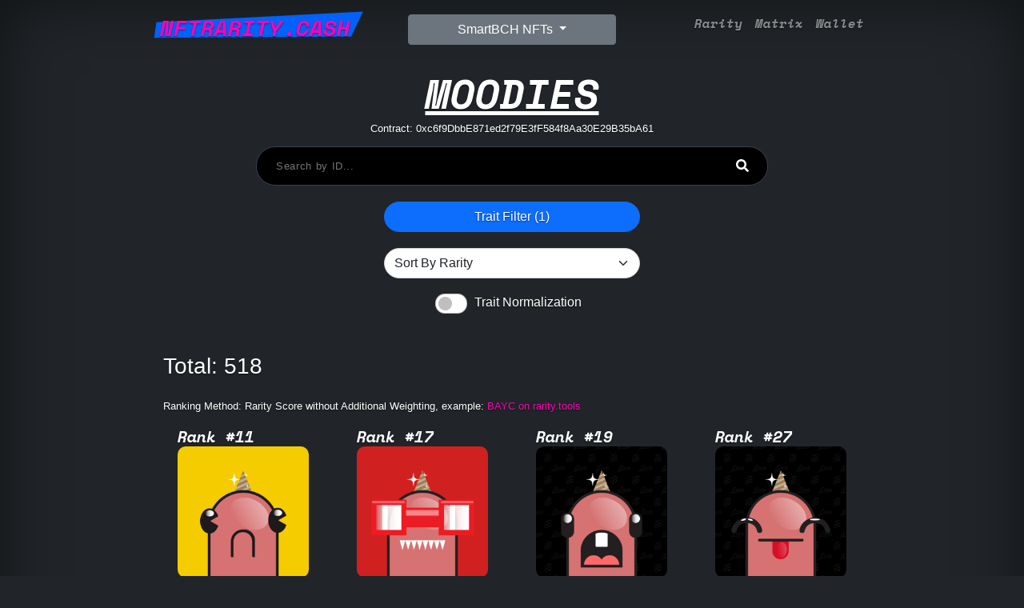

--- FILE ---
content_type: text/html; charset=utf-8
request_url: https://nftrarity.cash/nft/moodies?traits=2_red
body_size: 10248
content:
<!doctype html>
<html lang="en" class="h-100">
  <head>
    <meta charset="utf-8">
<meta name="viewport" content="width=device-width, initial-scale=1">
<meta name="description" content="A collection of NFTs and their rarities on the smartBCH network. | NFT Rarity | NFT Rarity Tool">
<meta name="author" content="Fukuball">


<title>Moodies Ranked by Attribute Rarity</title>


<!-- Google font -->
<link rel="preconnect" href="https://fonts.googleapis.com">
<link rel="preconnect" href="https://fonts.gstatic.com" crossorigin="">
<link href="https://fonts.googleapis.com/css2?family=Space+Mono:ital,wght@1,700&amp;display=swap" rel="stylesheet" media="all" onload="this.media='all'">

<!-- Bootstrap core CSS -->
<link href="https://cdn.jsdelivr.net/npm/bootstrap@5.1.1/dist/css/bootstrap.min.css" rel="stylesheet" integrity="sha384-F3w7mX95PdgyTmZZMECAngseQB83DfGTowi0iMjiWaeVhAn4FJkqJByhZMI3AhiU" crossorigin="anonymous">
<link rel='stylesheet' href='/stylesheets/style.css?1' />
<link rel="stylesheet" href="https://cdn.jsdelivr.net/npm/bootstrap-icons@1.8.3/font/bootstrap-icons.css">

<!-- Favicons -->
<link href="/images/profile.png" rel="shortcut icon" type="image/png">
<link href="/images/profile@32w.png" rel="icon" type="image/png">
<link href="/images/profile.png" rel="apple-touch-icon">

<meta name="twitter:card" content="summary_large_image" />
<meta name="twitter:site" content="@nftraritybch" />
<meta property="og:url" content="https://nftrarity.cash/nft/moodies?traits=2_red" />
<meta property="og:title" content="Moodies" />
<meta property="og:description" content="Moodies - A collection of NFTs and their rarities on the smartBCH network." />
<meta property="og:image" content="https://ipfs.io/ipfs/Qmas8SGoBzBi4J888SUjoPf7xkh4yGmCzdnrYWoC9B2p8S/29.png" />



  </head>
  <body class="text-white bg-dark" style="min-height: 100%;">
    
    <div class="container d-flex w-100 p-3 mx-auto flex-column" style="min-height: 100%; max-width: 72em;">
      <header>
   <div class="container">
      <div class="row">
         <div class="col-sm">
            <h3 class="float-md-start mb-2 text-center">
               <a class="brand upper" href="/">
                  <span>NFTRarity.cash</span>
                  <svg viewBox="0 0 240 32" style="transform: rotate(-1.98402deg) scale(1);">
                     <path d="M16.55487235924337 6.785966760316673L233.54054433797683 3.064653993031331L220.31135513840957 29.02966261786182L13.677851163473957 22.997289799385154L16.55487235924337 6.785966760316673Z" style="fill: var(--contrast);"></path>
                  </svg>
               </a>
            </h3>
         </div>
         <div class="col-sm text-center">
            <div class="dropdown">
               <button class="btn btn-secondary dropdown-toggle" type="button" id="dropdownMenuButton1" data-bs-toggle="dropdown" aria-expanded="false">
               SmartBCH NFTs
               </button>
               <ul class="dropdown-menu" id="collectionDropdown" aria-labelledby="dropdownMenuButton1">
                 <input type="text" placeholder="Search.." id="collectionSearch" class="form-control search-text-input" onkeyup="filterCollections()">
		 
                   <li><a class="dropdown-item" href="/nft/gambling-apes-club"><img src="https://ipfs.apes.cash/ipfs/QmNXG6TSr2pVgH1NxoJwbAMLscJVFcHaxB3T9bp7MFByz6/1.png" loading="lazy"  alt="Gambling Apes Club" />Gambling Apes Club</a></li>
		 
                   <li><a class="dropdown-item" href="/nft/cashcats"><img src="https://cashcats.mypinata.cloud/ipfs/QmRc5zbZBfM6S7FDguMKhdJMbCCEgaFrEeAVoxzxnAAZyR/1.png" loading="lazy"  alt="CashCats" />CashCats</a></li>
		 
                   <li><a class="dropdown-item" href="/nft/cattos"><img src="https://nftraritycash.github.io/cattos/png/5333.png" loading="lazy"  alt="Cattos" />Cattos</a></li>
		 
                   <li><a class="dropdown-item" href="/nft/cryptorat"><img src="https://nftrarity.cash/images/cryptorat.gif" loading="lazy"  alt="CryptoRat" />CryptoRat</a></li>
		 
                   <li><a class="dropdown-item" href="/nft/lawpunks"><img src="https://raw.githubusercontent.com/BlockNG-Foundation/LawPunks/main/assets/images/1.png" loading="lazy"  alt="LawPunks" />LawPunks</a></li>
		 
                   <li><a class="dropdown-item" href="/nft/reapers"><img src="https://nftraritycash.github.io/nftassets/reapers-optimized/338.png" loading="lazy"  alt="Reapers" />Reapers</a></li>
		 
                   <li><a class="dropdown-item" href="/nft/queens"><img src="https://nftraritycash.github.io/nftassets/queens-optimized/QmWKHxYNZYcjcNppQNrnGict4ZWQ2sHAuBR2CuwhhxDMmz" loading="lazy"  alt="Thrones - Queens" />Thrones - Queens</a></li>
		 
                   <li><a class="dropdown-item" href="/nft/wenlambo"><img src="https://raw.githubusercontent.com/wenlambotoken/NFTSWenLambo/main/png/2130.png" loading="lazy"  alt="WenLambo" />WenLambo</a></li>
		 
                   <li><a class="dropdown-item" href="/nft/pixelguyclub"><img src="https://raw.githubusercontent.com/NftClubCash/PixelGuyClub/main/png/33.png" loading="lazy"  alt="Pixel Guy Club" />Pixel Guy Club</a></li>
		 
                   <li><a class="dropdown-item" href="/nft/pandaland"><img src="https://api.pandaland.cash/img/prod/8173493677287735296.png" loading="lazy"  alt="PandaLand" />PandaLand</a></li>
		 
                   <li><a class="dropdown-item" href="/nft/fairies"><img src="https://nftrarity.cash/images/fairies.png" loading="lazy"  alt="Modern Fairies" />Modern Fairies</a></li>
		 
                   <li><a class="dropdown-item" href="/nft/meta-army"><img src="https://nftrarity.cash/images/metaarmy.png" loading="lazy"  alt="META Army" />META Army</a></li>
		 
                   <li><a class="dropdown-item" href="/nft/joybots"><img src="https://cong.mypinata.cloud/ipfs/QmQA897mu63ZRN5tg19UtujgoGTB72Abfty8B1GRf9fZ73" loading="lazy"  alt="JOYBOTS" />JOYBOTS</a></li>
		 
                   <li><a class="dropdown-item" href="/nft/poolside-puffers"><img src="https://cong.mypinata.cloud/ipfs/QmeLsgVaQ9uiBAzTXJkD6JPAKnFk7ksVNLgoxuc4ms1QfK" loading="lazy"  alt="Poolside Puffers" />Poolside Puffers</a></li>
		 
                   <li><a class="dropdown-item" href="/nft/shorai"><img src="https://nftraritycash.github.io/nftassets/shorai-optimized/1817.png" loading="lazy"  alt="Shorai" />Shorai</a></li>
		 
                   <li><a class="dropdown-item" href="/nft/forgotten-lads"><img src="https://gateway.ipfs.io/ipfs/QmeStiUNVMRe4db6qeoEeaXR8CDKxprLUqdW9CoUAxoV54/1863.png" loading="lazy"  alt="Forgotten Lads" />Forgotten Lads</a></li>
		 
                   <li><a class="dropdown-item" href="/nft/present-lads"><img src="https://gateway.ipfs.io/ipfs/QmcPoujvVPKoNkvVqenGxhEdkyKTcBZo5F2Kvei6mPJLvv/363.png" loading="lazy"  alt="Present Lads" />Present Lads</a></li>
		 
                   <li><a class="dropdown-item" href="/nft/daiqui-dudes"><img src="https://nft.tropical.finance/nft/47.png" loading="lazy"  alt="Daiqui Dudes" />Daiqui Dudes</a></li>
		 
                   <li><a class="dropdown-item" href="/nft/daiqui-gulls"><img src="https://fatcatbch.com/TROPICAL/NFT/GULLS/175.png" loading="lazy"  alt="Daiqui Gulls" />Daiqui Gulls</a></li>
		 
                   <li><a class="dropdown-item" href="/nft/daiqui-monsters"><img src="https://fatcatbch.com/TROPICAL/NFT/INVESTORSEDITION/36.png" loading="lazy"  alt="Daiqui Monsters" />Daiqui Monsters</a></li>
		 
                   <li><a class="dropdown-item" href="/nft/world-of-masks"><img src="https://raw.githubusercontent.com/WorldOfMasks/data/main/png/6.png" loading="lazy"  alt="World of Masks" />World of Masks</a></li>
		 
                   <li><a class="dropdown-item" href="/nft/lucky-tigers"><img src="https://nftraritycash.github.io/nftassets2/lucky-tigers-optimized/201.png" loading="lazy"  alt="Lucky Tigers" />Lucky Tigers</a></li>
		 
                   <li><a class="dropdown-item" href="/nft/kensho"><img src="https://nftraritycash.github.io/nftassets2/kensho-optimized/99.png" loading="lazy"  alt="Kensho" />Kensho</a></li>
		 
                   <li><a class="dropdown-item" href="/nft/bch-gang"><img src="https://raw.githubusercontent.com/thebchgang/nft/main/images/2.png" loading="lazy"  alt="BCH Gang" />BCH Gang</a></li>
		 
                   <li><a class="dropdown-item" href="/nft/stolen-art"><img src="https://nftrarity.cash/images/stolenart.jpg" loading="lazy"  alt="Stolen Art" />Stolen Art</a></li>
		 
                   <li><a class="dropdown-item" href="/nft/smart-babies"><img src="https://cong.mypinata.cloud/ipfs/QmUT5ux4JHmuNnQ5hcfhMPW3pxLhQNKdwBBaVAM4GYqBou/" loading="lazy"  alt="Smart Babies" />Smart Babies</a></li>
		 
                   <li><a class="dropdown-item" href="/nft/exclusive-kensho"><img src="https://raw.githubusercontent.com/NftClubCash/kensho-exclusive/main/png/1.png" loading="lazy"  alt="Kensho Exclusive NFTs" />Kensho Exclusive NFTs</a></li>
		 
                   <li><a class="dropdown-item" href="/nft/cash-bears"><img src="https://nftraritycash.github.io/nftassets2/cash-bears-optimized/1359.png" loading="lazy"  alt="Cash Bears" />Cash Bears</a></li>
		 
                   <li><a class="dropdown-item" href="/nft/moodies"><img src="https://ipfs.io/ipfs/Qmas8SGoBzBi4J888SUjoPf7xkh4yGmCzdnrYWoC9B2p8S/29.png" loading="lazy"  alt="Moodies" />Moodies</a></li>
		 
                   <li><a class="dropdown-item" href="/nft/big-butt-buddies"><img src="https://ipfs.io/ipfs/bafybeigjgwds2p5qfil3i3wzqjeloqglqutmxohnfedeirenb6qjevyala/14.gif" loading="lazy"  alt="Big Butt Buddies" />Big Butt Buddies</a></li>
		 
                   <li><a class="dropdown-item" href="/nft/punk-apes"><img src="https://backend.punkapes.cash/images/5293.png" loading="lazy"  alt="Punk Apes Club" />Punk Apes Club</a></li>
		 
                   <li><a class="dropdown-item" href="/nft/cackles"><img src="https://nftrarity.cash/images/cackles.gif" loading="lazy"  alt="Cackles" />Cackles</a></li>
		 
                   <li><a class="dropdown-item" href="/nft/first-reapers-summons"><img src="https://nftrarity.cash/images/reapers-summon.jpg" loading="lazy"  alt="First Reapers Summons" />First Reapers Summons</a></li>
		 
                   <li><a class="dropdown-item" href="/nft/pixelitos"><img src="https://freshnfts.mypinata.cloud/ipfs/QmZyRFSSnXa2uiNet1BBmCSoGqqeu66bBJZvFYwB45QQcE/2467.png" loading="lazy"  alt="Pixelitos" />Pixelitos</a></li>
		 
                   <li><a class="dropdown-item" href="/nft/imtired"><img src="https://ipfs.io/ipfs/QmcDPyR9ji6LcHEPkWpnaoEntDd6U5TaDMAuHBjjXfsLxy/174.png" loading="lazy"  alt="I&#39;m Tired NFT" />I&#39;m Tired NFT</a></li>
		 
                   <li><a class="dropdown-item" href="/nft/spacebot"><img src="https://raw.githubusercontent.com/IFWallet/space_bot_static/main/images/6645.png" loading="lazy"  alt="Space Bot" />Space Bot</a></li>
		 
                   <li><a class="dropdown-item" href="/nft/reaperville"><img src="https://raw.githubusercontent.com/Surviville/reaperville/master/png-low-res/1.png" loading="lazy"  alt="Reaperville" />Reaperville</a></li>
		 
                   <li><a class="dropdown-item" href="/nft/purrfect-cats"><img src="https://bafybeidnzozzxhnbxkihj6mc6e64woucb5k22lfwe5alggc6b73jfx6cba.ipfs.nftstorage.link/572.png" loading="lazy"  alt="Purrfect Cats" />Purrfect Cats</a></li>
		 
                   <li><a class="dropdown-item" href="/nft/goblin-town"><img src="https://ipfs.io/ipfs/QmSifFzarzzen5Vv4TWWhpN56VksqZrF3Bmuuc4gdGTEv1/9078.png" loading="lazy"  alt="Goblin.town" />Goblin.town</a></li>
		 
                   <li><a class="dropdown-item" href="/nft/council-of-frogs"><img src="https://raw.githubusercontent.com/shadowkite/council-of-frogs/master/images/1913.png" loading="lazy"  alt="Council of Frogs" />Council of Frogs</a></li>
		 
               </ul>
            </div>
         </div>
         <div class="col-sm">
            <nav class="nav nav-masthead justify-content-center float-md-end">
            
               <a class="nav-link " aria-current="page" href="/nft/moodies">Rarity</a>
               <a class="nav-link " href="/nft/moodies/matrix">Matrix</a>
               
               <a class="nav-link " href="/nft/moodies/wallet">Wallet</a>
               
            
            </nav>
         </div>
      </div>
   </div>
</header>
      <main class="px-3" style="min-height: 100%;">
	<a href="/nft/moodies" class="text-white"><h1 class="superbig upper text-center mb-1">Moodies</h1></a>
	<span class="d-block text-center mb-3">Contract: 0xc6f9DbbE871ed2f79E3fF584f8Aa30E29B35bA61</span>
        <form class="search text-center">
          <fieldset>
            <input class="search-text-input" type="text" name="search" placeholder="Search by ID..." value="">
            <button type="submit" aria-label="Search">
              <svg width="24" height="24" viewBox="0 0 512 512" class="icon">
                <path fill="currentColor" d="M505 442.7L405.3 343c-4.5-4.5-10.6-7-17-7H372c27.6-35.3 44-79.7 44-128C416 93.1 322.9 0 208 0S0 93.1 0 208s93.1 208 208 208c48.3 0 92.7-16.4 128-44v16.3c0 6.4 2.5 12.5 7 17l99.7 99.7c9.4 9.4 24.6 9.4 33.9 0l28.3-28.3c9.4-9.4 9.4-24.6.1-34zM208 336c-70.7 0-128-57.2-128-128 0-70.7 57.2-128 128-128 70.7 0 128 57.2 128 128 0 70.7-57.2 128-128 128z"></path>
              </svg>
            </button>
          </fieldset>
          <footer>
            <button type="submit">Search</button>
          </footer>
          <a class="trait-fileter-btn btn btn-primary" data-bs-toggle="offcanvas" href="#traitFilterOffcanvas" role="button" aria-controls="offcanvasExample">
            Trait Filter (<span id="trait-fileter-selected-num">1</span>)
          </a>
          <div>
            <select id="sorting-select" class="form-select" name="order_by">
              <option value="rarity"  selected >Sort By Rarity</option>
              <option value="id" >Sort By ID</option>
            </select>
          </div>
          <div>
            <div class="form-check form-switch" style="width: 12rem; margin-left: auto; margin-right: auto; font-size: 1rem; line-height: 30px; margin-top: 15px;">
              <input style="height: 25px; width: 40px;" class="form-check-input" type="checkbox" id="traitNormalization"  >
              <label class="form-check-label" for="traitNormalization">Trait Normalization</label>
            </div>
          </div>
        </form>
        <div class="trait-fileter-offcanvas offcanvas offcanvas-start" tabindex="-1" id="traitFilterOffcanvas" aria-labelledby="traitFilterOffcanvasLabel">
          <div class="offcanvas-header">
            <h5 class="offcanvas-title" id="traitFilterOffcanvasLabel">Select Traits</h5>
            <button type="button" class="btn-close btn-close-white text-reset" data-bs-dismiss="offcanvas" aria-label="Close"></button>
          </div>
          <div class="offcanvas-body">
            
              
                <h4>3 D MOODIE</h4>
                <select name="trait_select_5" class="trait-select form-select mb-4">
                  <option value="5_All">All (6)</option>
                  <option value="5_None"  >None (1994)</option>
                  <option value="5_SmartBCH"  >SmartBCH (1)</option>
              
            
              
                  <option value="5_cheese" >cheese (1)</option>
              
            
              
                  <option value="5_gold" >gold (1)</option>
              
            
              
                  <option value="5_neutron" >neutron (1)</option>
              
            
              
                  <option value="5_too_cool" >too_cool (1)</option>
              
            
              
                  <option value="5_worm" >worm (1)</option>
              
            
              
                  </select>
                  
                <h4>MOODIE BACK</h4>
                <select name="trait_select_0" class="trait-select form-select mb-4">
                  <option value="0_All">All (1994)</option>
                  <option value="0_None"  >None (6)</option>
                  <option value="0_blaq"  >blaq (479)</option>
              
            
              
                  <option value="0_blue" >blue (406)</option>
              
            
              
                  <option value="0_dmch5" >dmch5 (56)</option>
              
            
              
                  <option value="0_hologram" >hologram (158)</option>
              
            
              
                  <option value="0_red" >red (447)</option>
              
            
              
                  <option value="0_yella" >yella (448)</option>
              
            
              
                  </select>
                  
                <h4>MOODIE BODY</h4>
                <select name="trait_select_2" class="trait-select form-select mb-4">
                  <option value="2_All">All (1994)</option>
                  <option value="2_None"  >None (6)</option>
                  <option value="2_BCH"  >BCH (304)</option>
              
            
              
                  <option value="2_blue" >blue (595)</option>
              
            
              
                  <option value="2_red"  selected >red (518)</option>
              
            
              
                  <option value="2_transparent" >transparent (175)</option>
              
            
              
                  <option value="2_yella" >yella (402)</option>
              
            
              
                  </select>
                  
                <h4>MOODIE EYES</h4>
                <select name="trait_select_4" class="trait-select form-select mb-4">
                  <option value="4_All">All (1994)</option>
                  <option value="4_None"  >None (6)</option>
                  <option value="4_big_red"  >big_red (144)</option>
              
            
              
                  <option value="4_dead" >dead (136)</option>
              
            
              
                  <option value="4_diamonds" >diamonds (140)</option>
              
            
              
                  <option value="4_glossy" >glossy (154)</option>
              
            
              
                  <option value="4_shocked" >shocked (149)</option>
              
            
              
                  <option value="4_shredder" >shredder (167)</option>
              
            
              
                  <option value="4_squirtles" >squirtles (151)</option>
              
            
              
                  <option value="4_swirlys" >swirlys (141)</option>
              
            
              
                  <option value="4_swirlys_vrare" >swirlys_vrare (158)</option>
              
            
              
                  <option value="4_tear" >tear (142)</option>
              
            
              
                  <option value="4_uwu" >uwu (138)</option>
              
            
              
                  <option value="4_vintage_eyes" >vintage_eyes (108)</option>
              
            
              
                  <option value="4_wiggle_eyes" >wiggle_eyes (138)</option>
              
            
              
                  <option value="4_wink" >wink (128)</option>
              
            
              
                  </select>
                  
                <h4>MOODIE MOUTH</h4>
                <select name="trait_select_3" class="trait-select form-select mb-4">
                  <option value="3_All">All (1994)</option>
                  <option value="3_None"  >None (6)</option>
                  <option value="3_UWU_mouth"  >UWU_mouth (316)</option>
              
            
              
                  <option value="3_buck_tooth" >buck_tooth (257)</option>
              
            
              
                  <option value="3_chomp" >chomp (155)</option>
              
            
              
                  <option value="3_oooo" >oooo (363)</option>
              
            
              
                  <option value="3_open_mouth" >open_mouth (155)</option>
              
            
              
                  <option value="3_sad" >sad (216)</option>
              
            
              
                  <option value="3_smile" >smile (302)</option>
              
            
              
                  <option value="3_tounge_out" >tounge_out (230)</option>
              
            
              
                  </select>
                  
                <h4>MOODIE TOP</h4>
                <select name="trait_select_1" class="trait-select form-select mb-4">
                  <option value="1_All">All (1994)</option>
                  <option value="1_None"  >None (6)</option>
                  <option value="1_BCH"  >BCH (173)</option>
              
            
              
                  <option value="1_SmartBCH" >SmartBCH (128)</option>
              
            
              
                  <option value="1_alert" >alert (356)</option>
              
            
              
                  <option value="1_antenna" >antenna (225)</option>
              
            
              
                  <option value="1_birthday_cap" >birthday_cap (348)</option>
              
            
              
                  <option value="1_fecal_vapor_with_a_side_of_flies" >fecal_vapor_with_a_side_of_flies (223)</option>
              
            
              
                  <option value="1_king" >king (160)</option>
              
            
              
                  <option value="1_ring" >ring (349)</option>
              
            
              
                  <option value="1_unicorn" >unicorn (32)</option>
              
            
            
              </select>
            
          </div>
        </div>
        <h3 class="mb-4">Total: 518</h3>
	
        <p style="line-height: var(--font-size-lg);">
          Ranking Method: Rarity Score without Additional Weighting, example: <a style="text-decoration: none; color: var(--primary);" href="https://rarity.tools/boredapeyachtclub?method=score&normalize=off&uniqueness=off&weights=off&propWeights=%24Trait%2520Count%3A8%26Theme%2520Match%25201%3A0.075%26Theme%2520Match%25202%3A0.075" target="_blank">BAYC on rarity.tools</a>
        </p>
	
	
        <div class="row punks">
          
            
              <div class="col-lg-3 col-md-4 col-sm-6 col-6 mb-5">
                
<a href="/nft/moodies/punk/431" style="text-decoration: none;">
  <div id="431">
    
    <h3 class="punk-rank">Rank #11</h3>
    
    
    
    <img class="punk-avatar" style=" border-radius: 10px; " src="https://nftraritycash.github.io/nftassets2/moodies-optimized/431.png" alt="MOODIES DMCH #431" loading="lazy" />
    
    <div class="punk-info text-center">
      <span>MOODIES DMCH #431</span>
      <svg 
        viewBox="0 0 128 20" 
        class="shadow"
        style="transform: 
           
          rotate(-0.804652deg) 
          
          scale(1.15);"
        >
        <path d="M18.659464617674463 5.886049064536063L104.37818072626806 10.101969738149581L113.93276709105373 19.132353769878222L21.88176277928382 18.182120128591457L18.659464617674463 5.886049064536063Z" style="fill: var(--contrast);"></path>
      </svg>
      <svg 
        viewBox="0 0 128 20" 
        style="transform: 
           
          rotate(-0.804652deg) 
          
          scale(1.15);"
        >
        <path d="M18.659464617674463 5.886049064536063L104.37818072626806 10.101969738149581L113.93276709105373 19.132353769878222L21.88176277928382 18.182120128591457L18.659464617674463 5.886049064536063Z" style="fill: var(--primary);"></path>
      </svg>
    </div>
  </div>
</a>
              </div>
            
              <div class="col-lg-3 col-md-4 col-sm-6 col-6 mb-5">
                
<a href="/nft/moodies/punk/465" style="text-decoration: none;">
  <div id="465">
    
    <h3 class="punk-rank">Rank #17</h3>
    
    
    
    <img class="punk-avatar" style=" border-radius: 10px; " src="https://nftraritycash.github.io/nftassets2/moodies-optimized/465.png" alt="MOODIES DMCH #465" loading="lazy" />
    
    <div class="punk-info text-center">
      <span>MOODIES DMCH #465</span>
      <svg 
        viewBox="0 0 128 20" 
        class="shadow"
        style="transform: 
           
          rotate(-1.55956deg) 
          
          scale(1.15);"
        >
        <path d="M18.659464617674463 5.886049064536063L104.37818072626806 10.101969738149581L113.93276709105373 19.132353769878222L21.88176277928382 18.182120128591457L18.659464617674463 5.886049064536063Z" style="fill: var(--contrast);"></path>
      </svg>
      <svg 
        viewBox="0 0 128 20" 
        style="transform: 
           
          rotate(-1.55956deg) 
          
          scale(1.15);"
        >
        <path d="M18.659464617674463 5.886049064536063L104.37818072626806 10.101969738149581L113.93276709105373 19.132353769878222L21.88176277928382 18.182120128591457L18.659464617674463 5.886049064536063Z" style="fill: var(--primary);"></path>
      </svg>
    </div>
  </div>
</a>
              </div>
            
              <div class="col-lg-3 col-md-4 col-sm-6 col-6 mb-5">
                
<a href="/nft/moodies/punk/1025" style="text-decoration: none;">
  <div id="1025">
    
    <h3 class="punk-rank">Rank #19</h3>
    
    
    
    <img class="punk-avatar" style=" border-radius: 10px; " src="https://nftraritycash.github.io/nftassets2/moodies-optimized/1025.png" alt="MOODIES DMCH #1025" loading="lazy" />
    
    <div class="punk-info text-center">
      <span>MOODIES DMCH #1025</span>
      <svg 
        viewBox="0 0 128 20" 
        class="shadow"
        style="transform: 
           
          rotate(-1.55956deg) 
          
          scale(1.15);"
        >
        <path d="M18.659464617674463 5.886049064536063L104.37818072626806 10.101969738149581L113.93276709105373 19.132353769878222L21.88176277928382 18.182120128591457L18.659464617674463 5.886049064536063Z" style="fill: var(--contrast);"></path>
      </svg>
      <svg 
        viewBox="0 0 128 20" 
        style="transform: 
           
          rotate(-1.55956deg) 
          
          scale(1.15);"
        >
        <path d="M18.659464617674463 5.886049064536063L104.37818072626806 10.101969738149581L113.93276709105373 19.132353769878222L21.88176277928382 18.182120128591457L18.659464617674463 5.886049064536063Z" style="fill: var(--primary);"></path>
      </svg>
    </div>
  </div>
</a>
              </div>
            
              <div class="col-lg-3 col-md-4 col-sm-6 col-6 mb-5">
                
<a href="/nft/moodies/punk/1587" style="text-decoration: none;">
  <div id="1587">
    
    <h3 class="punk-rank">Rank #27</h3>
    
    
    
    <img class="punk-avatar" style=" border-radius: 10px; " src="https://nftraritycash.github.io/nftassets2/moodies-optimized/1587.png" alt="MOODIES DMCH #1587" loading="lazy" />
    
    <div class="punk-info text-center">
      <span>MOODIES DMCH #1587</span>
      <svg 
        viewBox="0 0 128 20" 
        class="shadow"
        style="transform: 
           
          rotate(-0.804652deg) 
          
          scale(1.15);"
        >
        <path d="M18.659464617674463 5.886049064536063L104.37818072626806 10.101969738149581L113.93276709105373 19.132353769878222L21.88176277928382 18.182120128591457L18.659464617674463 5.886049064536063Z" style="fill: var(--contrast);"></path>
      </svg>
      <svg 
        viewBox="0 0 128 20" 
        style="transform: 
           
          rotate(-0.804652deg) 
          
          scale(1.15);"
        >
        <path d="M18.659464617674463 5.886049064536063L104.37818072626806 10.101969738149581L113.93276709105373 19.132353769878222L21.88176277928382 18.182120128591457L18.659464617674463 5.886049064536063Z" style="fill: var(--primary);"></path>
      </svg>
    </div>
  </div>
</a>
              </div>
            
              <div class="col-lg-3 col-md-4 col-sm-6 col-6 mb-5">
                
<a href="/nft/moodies/punk/930" style="text-decoration: none;">
  <div id="930">
    
    <h3 class="punk-rank">Rank #29</h3>
    
    
    
    <img class="punk-avatar" style=" border-radius: 10px; " src="https://nftraritycash.github.io/nftassets2/moodies-optimized/930.png" alt="MOODIES DMCH #930" loading="lazy" />
    
    <div class="punk-info text-center">
      <span>MOODIES DMCH #930</span>
      <svg 
        viewBox="0 0 128 20" 
        class="shadow"
        style="transform: 
           
          rotate(-2.11894deg) 
          
          scale(1.15);"
        >
        <path d="M18.659464617674463 5.886049064536063L104.37818072626806 10.101969738149581L113.93276709105373 19.132353769878222L21.88176277928382 18.182120128591457L18.659464617674463 5.886049064536063Z" style="fill: var(--contrast);"></path>
      </svg>
      <svg 
        viewBox="0 0 128 20" 
        style="transform: 
           
          rotate(-2.11894deg) 
          
          scale(1.15);"
        >
        <path d="M18.659464617674463 5.886049064536063L104.37818072626806 10.101969738149581L113.93276709105373 19.132353769878222L21.88176277928382 18.182120128591457L18.659464617674463 5.886049064536063Z" style="fill: var(--primary);"></path>
      </svg>
    </div>
  </div>
</a>
              </div>
            
              <div class="col-lg-3 col-md-4 col-sm-6 col-6 mb-5">
                
<a href="/nft/moodies/punk/363" style="text-decoration: none;">
  <div id="363">
    
    <h3 class="punk-rank">Rank #34</h3>
    
    
    
    <img class="punk-avatar" style=" border-radius: 10px; " src="https://nftraritycash.github.io/nftassets2/moodies-optimized/363.png" alt="MOODIES DMCH #363" loading="lazy" />
    
    <div class="punk-info text-center">
      <span>MOODIES DMCH #363</span>
      <svg 
        viewBox="0 0 128 20" 
        class="shadow"
        style="transform: 
           
          rotate(-0.804652deg) 
          
          scale(1.15);"
        >
        <path d="M18.659464617674463 5.886049064536063L104.37818072626806 10.101969738149581L113.93276709105373 19.132353769878222L21.88176277928382 18.182120128591457L18.659464617674463 5.886049064536063Z" style="fill: var(--contrast);"></path>
      </svg>
      <svg 
        viewBox="0 0 128 20" 
        style="transform: 
           
          rotate(-0.804652deg) 
          
          scale(1.15);"
        >
        <path d="M18.659464617674463 5.886049064536063L104.37818072626806 10.101969738149581L113.93276709105373 19.132353769878222L21.88176277928382 18.182120128591457L18.659464617674463 5.886049064536063Z" style="fill: var(--primary);"></path>
      </svg>
    </div>
  </div>
</a>
              </div>
            
              <div class="col-lg-3 col-md-4 col-sm-6 col-6 mb-5">
                
<a href="/nft/moodies/punk/882" style="text-decoration: none;">
  <div id="882">
    
    <h3 class="punk-rank">Rank #35</h3>
    
    
    
    <img class="punk-avatar" style=" border-radius: 10px; " src="https://nftraritycash.github.io/nftassets2/moodies-optimized/882.png" alt="MOODIES DMCH #882" loading="lazy" />
    
    <div class="punk-info text-center">
      <span>MOODIES DMCH #882</span>
      <svg 
        viewBox="0 0 128 20" 
        class="shadow"
        style="transform: 
           
          rotate(-2.11894deg) 
          
          scale(1.15);"
        >
        <path d="M18.659464617674463 5.886049064536063L104.37818072626806 10.101969738149581L113.93276709105373 19.132353769878222L21.88176277928382 18.182120128591457L18.659464617674463 5.886049064536063Z" style="fill: var(--contrast);"></path>
      </svg>
      <svg 
        viewBox="0 0 128 20" 
        style="transform: 
           
          rotate(-2.11894deg) 
          
          scale(1.15);"
        >
        <path d="M18.659464617674463 5.886049064536063L104.37818072626806 10.101969738149581L113.93276709105373 19.132353769878222L21.88176277928382 18.182120128591457L18.659464617674463 5.886049064536063Z" style="fill: var(--primary);"></path>
      </svg>
    </div>
  </div>
</a>
              </div>
            
              <div class="col-lg-3 col-md-4 col-sm-6 col-6 mb-5">
                
<a href="/nft/moodies/punk/893" style="text-decoration: none;">
  <div id="893">
    
    <h3 class="punk-rank">Rank #38</h3>
    
    
    
    <img class="punk-avatar" style=" border-radius: 10px; " src="https://nftraritycash.github.io/nftassets2/moodies-optimized/893.png" alt="MOODIES DMCH #893" loading="lazy" />
    
    <div class="punk-info text-center">
      <span>MOODIES DMCH #893</span>
      <svg 
        viewBox="0 0 128 20" 
        class="shadow"
        style="transform: 
           
          rotate(-1.55956deg) 
          
          scale(1.15);"
        >
        <path d="M18.659464617674463 5.886049064536063L104.37818072626806 10.101969738149581L113.93276709105373 19.132353769878222L21.88176277928382 18.182120128591457L18.659464617674463 5.886049064536063Z" style="fill: var(--contrast);"></path>
      </svg>
      <svg 
        viewBox="0 0 128 20" 
        style="transform: 
           
          rotate(-1.55956deg) 
          
          scale(1.15);"
        >
        <path d="M18.659464617674463 5.886049064536063L104.37818072626806 10.101969738149581L113.93276709105373 19.132353769878222L21.88176277928382 18.182120128591457L18.659464617674463 5.886049064536063Z" style="fill: var(--primary);"></path>
      </svg>
    </div>
  </div>
</a>
              </div>
            
              <div class="col-lg-3 col-md-4 col-sm-6 col-6 mb-5">
                
<a href="/nft/moodies/punk/1358" style="text-decoration: none;">
  <div id="1358">
    
    <h3 class="punk-rank">Rank #39</h3>
    
    
    
    <img class="punk-avatar" style=" border-radius: 10px; " src="https://nftraritycash.github.io/nftassets2/moodies-optimized/1358.png" alt="MOODIES DMCH #1358" loading="lazy" />
    
    <div class="punk-info text-center">
      <span>MOODIES DMCH #1358</span>
      <svg 
        viewBox="0 0 128 20" 
        class="shadow"
        style="transform: 
           
          rotate(-2.11894deg) 
          
          scale(1.15);"
        >
        <path d="M18.659464617674463 5.886049064536063L104.37818072626806 10.101969738149581L113.93276709105373 19.132353769878222L21.88176277928382 18.182120128591457L18.659464617674463 5.886049064536063Z" style="fill: var(--contrast);"></path>
      </svg>
      <svg 
        viewBox="0 0 128 20" 
        style="transform: 
           
          rotate(-2.11894deg) 
          
          scale(1.15);"
        >
        <path d="M18.659464617674463 5.886049064536063L104.37818072626806 10.101969738149581L113.93276709105373 19.132353769878222L21.88176277928382 18.182120128591457L18.659464617674463 5.886049064536063Z" style="fill: var(--primary);"></path>
      </svg>
    </div>
  </div>
</a>
              </div>
            
              <div class="col-lg-3 col-md-4 col-sm-6 col-6 mb-5">
                
<a href="/nft/moodies/punk/279" style="text-decoration: none;">
  <div id="279">
    
    <h3 class="punk-rank">Rank #43</h3>
    
    
    
    <img class="punk-avatar" style=" border-radius: 10px; " src="https://nftraritycash.github.io/nftassets2/moodies-optimized/279.png" alt="MOODIES DMCH #279" loading="lazy" />
    
    <div class="punk-info text-center">
      <span>MOODIES DMCH #279</span>
      <svg 
        viewBox="0 0 128 20" 
        class="shadow"
        style="transform: 
           
          rotate(-0.804652deg) 
          
          scale(1.15);"
        >
        <path d="M18.659464617674463 5.886049064536063L104.37818072626806 10.101969738149581L113.93276709105373 19.132353769878222L21.88176277928382 18.182120128591457L18.659464617674463 5.886049064536063Z" style="fill: var(--contrast);"></path>
      </svg>
      <svg 
        viewBox="0 0 128 20" 
        style="transform: 
           
          rotate(-0.804652deg) 
          
          scale(1.15);"
        >
        <path d="M18.659464617674463 5.886049064536063L104.37818072626806 10.101969738149581L113.93276709105373 19.132353769878222L21.88176277928382 18.182120128591457L18.659464617674463 5.886049064536063Z" style="fill: var(--primary);"></path>
      </svg>
    </div>
  </div>
</a>
              </div>
            
              <div class="col-lg-3 col-md-4 col-sm-6 col-6 mb-5">
                
<a href="/nft/moodies/punk/1557" style="text-decoration: none;">
  <div id="1557">
    
    <h3 class="punk-rank">Rank #44</h3>
    
    
    
    <img class="punk-avatar" style=" border-radius: 10px; " src="https://nftraritycash.github.io/nftassets2/moodies-optimized/1557.png" alt="MOODIES DMCH #1557" loading="lazy" />
    
    <div class="punk-info text-center">
      <span>MOODIES DMCH #1557</span>
      <svg 
        viewBox="0 0 128 20" 
        class="shadow"
        style="transform: 
           
          rotate(-1.55956deg) 
          
          scale(1.15);"
        >
        <path d="M18.659464617674463 5.886049064536063L104.37818072626806 10.101969738149581L113.93276709105373 19.132353769878222L21.88176277928382 18.182120128591457L18.659464617674463 5.886049064536063Z" style="fill: var(--contrast);"></path>
      </svg>
      <svg 
        viewBox="0 0 128 20" 
        style="transform: 
           
          rotate(-1.55956deg) 
          
          scale(1.15);"
        >
        <path d="M18.659464617674463 5.886049064536063L104.37818072626806 10.101969738149581L113.93276709105373 19.132353769878222L21.88176277928382 18.182120128591457L18.659464617674463 5.886049064536063Z" style="fill: var(--primary);"></path>
      </svg>
    </div>
  </div>
</a>
              </div>
            
              <div class="col-lg-3 col-md-4 col-sm-6 col-6 mb-5">
                
<a href="/nft/moodies/punk/1814" style="text-decoration: none;">
  <div id="1814">
    
    <h3 class="punk-rank">Rank #56</h3>
    
    
    
    <img class="punk-avatar" style=" border-radius: 10px; " src="https://nftraritycash.github.io/nftassets2/moodies-optimized/1814.png" alt="MOODIES DMCH #1814" loading="lazy" />
    
    <div class="punk-info text-center">
      <span>MOODIES DMCH #1814</span>
      <svg 
        viewBox="0 0 128 20" 
        class="shadow"
        style="transform: 
           
          rotate(-2.11894deg) 
          
          scale(1.15);"
        >
        <path d="M18.659464617674463 5.886049064536063L104.37818072626806 10.101969738149581L113.93276709105373 19.132353769878222L21.88176277928382 18.182120128591457L18.659464617674463 5.886049064536063Z" style="fill: var(--contrast);"></path>
      </svg>
      <svg 
        viewBox="0 0 128 20" 
        style="transform: 
           
          rotate(-2.11894deg) 
          
          scale(1.15);"
        >
        <path d="M18.659464617674463 5.886049064536063L104.37818072626806 10.101969738149581L113.93276709105373 19.132353769878222L21.88176277928382 18.182120128591457L18.659464617674463 5.886049064536063Z" style="fill: var(--primary);"></path>
      </svg>
    </div>
  </div>
</a>
              </div>
            
              <div class="col-lg-3 col-md-4 col-sm-6 col-6 mb-5">
                
<a href="/nft/moodies/punk/505" style="text-decoration: none;">
  <div id="505">
    
    <h3 class="punk-rank">Rank #57</h3>
    
    
    
    <img class="punk-avatar" style=" border-radius: 10px; " src="https://nftraritycash.github.io/nftassets2/moodies-optimized/505.png" alt="MOODIES DMCH #505" loading="lazy" />
    
    <div class="punk-info text-center">
      <span>MOODIES DMCH #505</span>
      <svg 
        viewBox="0 0 128 20" 
        class="shadow"
        style="transform: 
           
          rotate(-1.55956deg) 
          
          scale(1.15);"
        >
        <path d="M18.659464617674463 5.886049064536063L104.37818072626806 10.101969738149581L113.93276709105373 19.132353769878222L21.88176277928382 18.182120128591457L18.659464617674463 5.886049064536063Z" style="fill: var(--contrast);"></path>
      </svg>
      <svg 
        viewBox="0 0 128 20" 
        style="transform: 
           
          rotate(-1.55956deg) 
          
          scale(1.15);"
        >
        <path d="M18.659464617674463 5.886049064536063L104.37818072626806 10.101969738149581L113.93276709105373 19.132353769878222L21.88176277928382 18.182120128591457L18.659464617674463 5.886049064536063Z" style="fill: var(--primary);"></path>
      </svg>
    </div>
  </div>
</a>
              </div>
            
              <div class="col-lg-3 col-md-4 col-sm-6 col-6 mb-5">
                
<a href="/nft/moodies/punk/300" style="text-decoration: none;">
  <div id="300">
    
    <h3 class="punk-rank">Rank #62</h3>
    
    
    
    <img class="punk-avatar" style=" border-radius: 10px; " src="https://nftraritycash.github.io/nftassets2/moodies-optimized/300.png" alt="MOODIES DMCH #300" loading="lazy" />
    
    <div class="punk-info text-center">
      <span>MOODIES DMCH #300</span>
      <svg 
        viewBox="0 0 128 20" 
        class="shadow"
        style="transform: 
           
          rotate(2.10582deg) 
          
          scale(1.15);"
        >
        <path d="M18.659464617674463 5.886049064536063L104.37818072626806 10.101969738149581L113.93276709105373 19.132353769878222L21.88176277928382 18.182120128591457L18.659464617674463 5.886049064536063Z" style="fill: var(--contrast);"></path>
      </svg>
      <svg 
        viewBox="0 0 128 20" 
        style="transform: 
           
          rotate(2.10582deg) 
          
          scale(1.15);"
        >
        <path d="M18.659464617674463 5.886049064536063L104.37818072626806 10.101969738149581L113.93276709105373 19.132353769878222L21.88176277928382 18.182120128591457L18.659464617674463 5.886049064536063Z" style="fill: var(--primary);"></path>
      </svg>
    </div>
  </div>
</a>
              </div>
            
              <div class="col-lg-3 col-md-4 col-sm-6 col-6 mb-5">
                
<a href="/nft/moodies/punk/491" style="text-decoration: none;">
  <div id="491">
    
    <h3 class="punk-rank">Rank #67</h3>
    
    
    
    <img class="punk-avatar" style=" border-radius: 10px; " src="https://nftraritycash.github.io/nftassets2/moodies-optimized/491.png" alt="MOODIES DMCH #491" loading="lazy" />
    
    <div class="punk-info text-center">
      <span>MOODIES DMCH #491</span>
      <svg 
        viewBox="0 0 128 20" 
        class="shadow"
        style="transform: 
           
          rotate(-0.804652deg) 
          
          scale(1.15);"
        >
        <path d="M18.659464617674463 5.886049064536063L104.37818072626806 10.101969738149581L113.93276709105373 19.132353769878222L21.88176277928382 18.182120128591457L18.659464617674463 5.886049064536063Z" style="fill: var(--contrast);"></path>
      </svg>
      <svg 
        viewBox="0 0 128 20" 
        style="transform: 
           
          rotate(-0.804652deg) 
          
          scale(1.15);"
        >
        <path d="M18.659464617674463 5.886049064536063L104.37818072626806 10.101969738149581L113.93276709105373 19.132353769878222L21.88176277928382 18.182120128591457L18.659464617674463 5.886049064536063Z" style="fill: var(--primary);"></path>
      </svg>
    </div>
  </div>
</a>
              </div>
            
              <div class="col-lg-3 col-md-4 col-sm-6 col-6 mb-5">
                
<a href="/nft/moodies/punk/1023" style="text-decoration: none;">
  <div id="1023">
    
    <h3 class="punk-rank">Rank #71</h3>
    
    
    
    <img class="punk-avatar" style=" border-radius: 10px; " src="https://nftraritycash.github.io/nftassets2/moodies-optimized/1023.png" alt="MOODIES DMCH #1023" loading="lazy" />
    
    <div class="punk-info text-center">
      <span>MOODIES DMCH #1023</span>
      <svg 
        viewBox="0 0 128 20" 
        class="shadow"
        style="transform: 
           
          rotate(-0.804652deg) 
          
          scale(1.15);"
        >
        <path d="M18.659464617674463 5.886049064536063L104.37818072626806 10.101969738149581L113.93276709105373 19.132353769878222L21.88176277928382 18.182120128591457L18.659464617674463 5.886049064536063Z" style="fill: var(--contrast);"></path>
      </svg>
      <svg 
        viewBox="0 0 128 20" 
        style="transform: 
           
          rotate(-0.804652deg) 
          
          scale(1.15);"
        >
        <path d="M18.659464617674463 5.886049064536063L104.37818072626806 10.101969738149581L113.93276709105373 19.132353769878222L21.88176277928382 18.182120128591457L18.659464617674463 5.886049064536063Z" style="fill: var(--primary);"></path>
      </svg>
    </div>
  </div>
</a>
              </div>
            
              <div class="col-lg-3 col-md-4 col-sm-6 col-6 mb-5">
                
<a href="/nft/moodies/punk/1231" style="text-decoration: none;">
  <div id="1231">
    
    <h3 class="punk-rank">Rank #78</h3>
    
    
    
    <img class="punk-avatar" style=" border-radius: 10px; " src="https://nftraritycash.github.io/nftassets2/moodies-optimized/1231.png" alt="MOODIES DMCH #1231" loading="lazy" />
    
    <div class="punk-info text-center">
      <span>MOODIES DMCH #1231</span>
      <svg 
        viewBox="0 0 128 20" 
        class="shadow"
        style="transform: 
           
          rotate(-0.804652deg) 
          
          scale(1.15);"
        >
        <path d="M18.659464617674463 5.886049064536063L104.37818072626806 10.101969738149581L113.93276709105373 19.132353769878222L21.88176277928382 18.182120128591457L18.659464617674463 5.886049064536063Z" style="fill: var(--contrast);"></path>
      </svg>
      <svg 
        viewBox="0 0 128 20" 
        style="transform: 
           
          rotate(-0.804652deg) 
          
          scale(1.15);"
        >
        <path d="M18.659464617674463 5.886049064536063L104.37818072626806 10.101969738149581L113.93276709105373 19.132353769878222L21.88176277928382 18.182120128591457L18.659464617674463 5.886049064536063Z" style="fill: var(--primary);"></path>
      </svg>
    </div>
  </div>
</a>
              </div>
            
              <div class="col-lg-3 col-md-4 col-sm-6 col-6 mb-5">
                
<a href="/nft/moodies/punk/1533" style="text-decoration: none;">
  <div id="1533">
    
    <h3 class="punk-rank">Rank #81</h3>
    
    
    
    <img class="punk-avatar" style=" border-radius: 10px; " src="https://nftraritycash.github.io/nftassets2/moodies-optimized/1533.png" alt="MOODIES DMCH #1533" loading="lazy" />
    
    <div class="punk-info text-center">
      <span>MOODIES DMCH #1533</span>
      <svg 
        viewBox="0 0 128 20" 
        class="shadow"
        style="transform: 
           
          rotate(-1.55956deg) 
          
          scale(1.15);"
        >
        <path d="M18.659464617674463 5.886049064536063L104.37818072626806 10.101969738149581L113.93276709105373 19.132353769878222L21.88176277928382 18.182120128591457L18.659464617674463 5.886049064536063Z" style="fill: var(--contrast);"></path>
      </svg>
      <svg 
        viewBox="0 0 128 20" 
        style="transform: 
           
          rotate(-1.55956deg) 
          
          scale(1.15);"
        >
        <path d="M18.659464617674463 5.886049064536063L104.37818072626806 10.101969738149581L113.93276709105373 19.132353769878222L21.88176277928382 18.182120128591457L18.659464617674463 5.886049064536063Z" style="fill: var(--primary);"></path>
      </svg>
    </div>
  </div>
</a>
              </div>
            
              <div class="col-lg-3 col-md-4 col-sm-6 col-6 mb-5">
                
<a href="/nft/moodies/punk/1014" style="text-decoration: none;">
  <div id="1014">
    
    <h3 class="punk-rank">Rank #82</h3>
    
    
    
    <img class="punk-avatar" style=" border-radius: 10px; " src="https://nftraritycash.github.io/nftassets2/moodies-optimized/1014.png" alt="MOODIES DMCH #1014" loading="lazy" />
    
    <div class="punk-info text-center">
      <span>MOODIES DMCH #1014</span>
      <svg 
        viewBox="0 0 128 20" 
        class="shadow"
        style="transform: 
           
          rotate(-2.11894deg) 
          
          scale(1.15);"
        >
        <path d="M18.659464617674463 5.886049064536063L104.37818072626806 10.101969738149581L113.93276709105373 19.132353769878222L21.88176277928382 18.182120128591457L18.659464617674463 5.886049064536063Z" style="fill: var(--contrast);"></path>
      </svg>
      <svg 
        viewBox="0 0 128 20" 
        style="transform: 
           
          rotate(-2.11894deg) 
          
          scale(1.15);"
        >
        <path d="M18.659464617674463 5.886049064536063L104.37818072626806 10.101969738149581L113.93276709105373 19.132353769878222L21.88176277928382 18.182120128591457L18.659464617674463 5.886049064536063Z" style="fill: var(--primary);"></path>
      </svg>
    </div>
  </div>
</a>
              </div>
            
              <div class="col-lg-3 col-md-4 col-sm-6 col-6 mb-5">
                
<a href="/nft/moodies/punk/654" style="text-decoration: none;">
  <div id="654">
    
    <h3 class="punk-rank">Rank #86</h3>
    
    
    
    <img class="punk-avatar" style=" border-radius: 10px; " src="https://nftraritycash.github.io/nftassets2/moodies-optimized/654.png" alt="MOODIES DMCH #654" loading="lazy" />
    
    <div class="punk-info text-center">
      <span>MOODIES DMCH #654</span>
      <svg 
        viewBox="0 0 128 20" 
        class="shadow"
        style="transform: 
           
          rotate(-2.11894deg) 
          
          scale(1.15);"
        >
        <path d="M18.659464617674463 5.886049064536063L104.37818072626806 10.101969738149581L113.93276709105373 19.132353769878222L21.88176277928382 18.182120128591457L18.659464617674463 5.886049064536063Z" style="fill: var(--contrast);"></path>
      </svg>
      <svg 
        viewBox="0 0 128 20" 
        style="transform: 
           
          rotate(-2.11894deg) 
          
          scale(1.15);"
        >
        <path d="M18.659464617674463 5.886049064536063L104.37818072626806 10.101969738149581L113.93276709105373 19.132353769878222L21.88176277928382 18.182120128591457L18.659464617674463 5.886049064536063Z" style="fill: var(--primary);"></path>
      </svg>
    </div>
  </div>
</a>
              </div>
            
              <div class="col-lg-3 col-md-4 col-sm-6 col-6 mb-5">
                
<a href="/nft/moodies/punk/1083" style="text-decoration: none;">
  <div id="1083">
    
    <h3 class="punk-rank">Rank #92</h3>
    
    
    
    <img class="punk-avatar" style=" border-radius: 10px; " src="https://nftraritycash.github.io/nftassets2/moodies-optimized/1083.png" alt="MOODIES DMCH #1083" loading="lazy" />
    
    <div class="punk-info text-center">
      <span>MOODIES DMCH #1083</span>
      <svg 
        viewBox="0 0 128 20" 
        class="shadow"
        style="transform: 
           
          rotate(-0.804652deg) 
          
          scale(1.15);"
        >
        <path d="M18.659464617674463 5.886049064536063L104.37818072626806 10.101969738149581L113.93276709105373 19.132353769878222L21.88176277928382 18.182120128591457L18.659464617674463 5.886049064536063Z" style="fill: var(--contrast);"></path>
      </svg>
      <svg 
        viewBox="0 0 128 20" 
        style="transform: 
           
          rotate(-0.804652deg) 
          
          scale(1.15);"
        >
        <path d="M18.659464617674463 5.886049064536063L104.37818072626806 10.101969738149581L113.93276709105373 19.132353769878222L21.88176277928382 18.182120128591457L18.659464617674463 5.886049064536063Z" style="fill: var(--primary);"></path>
      </svg>
    </div>
  </div>
</a>
              </div>
            
              <div class="col-lg-3 col-md-4 col-sm-6 col-6 mb-5">
                
<a href="/nft/moodies/punk/1694" style="text-decoration: none;">
  <div id="1694">
    
    <h3 class="punk-rank">Rank #95</h3>
    
    
    
    <img class="punk-avatar" style=" border-radius: 10px; " src="https://nftraritycash.github.io/nftassets2/moodies-optimized/1694.png" alt="MOODIES DMCH #1694" loading="lazy" />
    
    <div class="punk-info text-center">
      <span>MOODIES DMCH #1694</span>
      <svg 
        viewBox="0 0 128 20" 
        class="shadow"
        style="transform: 
           
          rotate(-2.11894deg) 
          
          scale(1.15);"
        >
        <path d="M18.659464617674463 5.886049064536063L104.37818072626806 10.101969738149581L113.93276709105373 19.132353769878222L21.88176277928382 18.182120128591457L18.659464617674463 5.886049064536063Z" style="fill: var(--contrast);"></path>
      </svg>
      <svg 
        viewBox="0 0 128 20" 
        style="transform: 
           
          rotate(-2.11894deg) 
          
          scale(1.15);"
        >
        <path d="M18.659464617674463 5.886049064536063L104.37818072626806 10.101969738149581L113.93276709105373 19.132353769878222L21.88176277928382 18.182120128591457L18.659464617674463 5.886049064536063Z" style="fill: var(--primary);"></path>
      </svg>
    </div>
  </div>
</a>
              </div>
            
              <div class="col-lg-3 col-md-4 col-sm-6 col-6 mb-5">
                
<a href="/nft/moodies/punk/1174" style="text-decoration: none;">
  <div id="1174">
    
    <h3 class="punk-rank">Rank #108</h3>
    
    
    
    <img class="punk-avatar" style=" border-radius: 10px; " src="https://nftraritycash.github.io/nftassets2/moodies-optimized/1174.png" alt="MOODIES DMCH #1174" loading="lazy" />
    
    <div class="punk-info text-center">
      <span>MOODIES DMCH #1174</span>
      <svg 
        viewBox="0 0 128 20" 
        class="shadow"
        style="transform: 
           
          rotate(-2.11894deg) 
          
          scale(1.15);"
        >
        <path d="M18.659464617674463 5.886049064536063L104.37818072626806 10.101969738149581L113.93276709105373 19.132353769878222L21.88176277928382 18.182120128591457L18.659464617674463 5.886049064536063Z" style="fill: var(--contrast);"></path>
      </svg>
      <svg 
        viewBox="0 0 128 20" 
        style="transform: 
           
          rotate(-2.11894deg) 
          
          scale(1.15);"
        >
        <path d="M18.659464617674463 5.886049064536063L104.37818072626806 10.101969738149581L113.93276709105373 19.132353769878222L21.88176277928382 18.182120128591457L18.659464617674463 5.886049064536063Z" style="fill: var(--primary);"></path>
      </svg>
    </div>
  </div>
</a>
              </div>
            
              <div class="col-lg-3 col-md-4 col-sm-6 col-6 mb-5">
                
<a href="/nft/moodies/punk/1226" style="text-decoration: none;">
  <div id="1226">
    
    <h3 class="punk-rank">Rank #114</h3>
    
    
    
    <img class="punk-avatar" style=" border-radius: 10px; " src="https://nftraritycash.github.io/nftassets2/moodies-optimized/1226.png" alt="MOODIES DMCH #1226" loading="lazy" />
    
    <div class="punk-info text-center">
      <span>MOODIES DMCH #1226</span>
      <svg 
        viewBox="0 0 128 20" 
        class="shadow"
        style="transform: 
           
          rotate(-2.11894deg) 
          
          scale(1.15);"
        >
        <path d="M18.659464617674463 5.886049064536063L104.37818072626806 10.101969738149581L113.93276709105373 19.132353769878222L21.88176277928382 18.182120128591457L18.659464617674463 5.886049064536063Z" style="fill: var(--contrast);"></path>
      </svg>
      <svg 
        viewBox="0 0 128 20" 
        style="transform: 
           
          rotate(-2.11894deg) 
          
          scale(1.15);"
        >
        <path d="M18.659464617674463 5.886049064536063L104.37818072626806 10.101969738149581L113.93276709105373 19.132353769878222L21.88176277928382 18.182120128591457L18.659464617674463 5.886049064536063Z" style="fill: var(--primary);"></path>
      </svg>
    </div>
  </div>
</a>
              </div>
            
              <div class="col-lg-3 col-md-4 col-sm-6 col-6 mb-5">
                
<a href="/nft/moodies/punk/971" style="text-decoration: none;">
  <div id="971">
    
    <h3 class="punk-rank">Rank #115</h3>
    
    
    
    <img class="punk-avatar" style=" border-radius: 10px; " src="https://nftraritycash.github.io/nftassets2/moodies-optimized/971.png" alt="MOODIES DMCH #971" loading="lazy" />
    
    <div class="punk-info text-center">
      <span>MOODIES DMCH #971</span>
      <svg 
        viewBox="0 0 128 20" 
        class="shadow"
        style="transform: 
           
          rotate(-0.804652deg) 
          
          scale(1.15);"
        >
        <path d="M18.659464617674463 5.886049064536063L104.37818072626806 10.101969738149581L113.93276709105373 19.132353769878222L21.88176277928382 18.182120128591457L18.659464617674463 5.886049064536063Z" style="fill: var(--contrast);"></path>
      </svg>
      <svg 
        viewBox="0 0 128 20" 
        style="transform: 
           
          rotate(-0.804652deg) 
          
          scale(1.15);"
        >
        <path d="M18.659464617674463 5.886049064536063L104.37818072626806 10.101969738149581L113.93276709105373 19.132353769878222L21.88176277928382 18.182120128591457L18.659464617674463 5.886049064536063Z" style="fill: var(--primary);"></path>
      </svg>
    </div>
  </div>
</a>
              </div>
            
              <div class="col-lg-3 col-md-4 col-sm-6 col-6 mb-5">
                
<a href="/nft/moodies/punk/1433" style="text-decoration: none;">
  <div id="1433">
    
    <h3 class="punk-rank">Rank #117</h3>
    
    
    
    <img class="punk-avatar" style=" border-radius: 10px; " src="https://nftraritycash.github.io/nftassets2/moodies-optimized/1433.png" alt="MOODIES DMCH #1433" loading="lazy" />
    
    <div class="punk-info text-center">
      <span>MOODIES DMCH #1433</span>
      <svg 
        viewBox="0 0 128 20" 
        class="shadow"
        style="transform: 
           
          rotate(-1.55956deg) 
          
          scale(1.15);"
        >
        <path d="M18.659464617674463 5.886049064536063L104.37818072626806 10.101969738149581L113.93276709105373 19.132353769878222L21.88176277928382 18.182120128591457L18.659464617674463 5.886049064536063Z" style="fill: var(--contrast);"></path>
      </svg>
      <svg 
        viewBox="0 0 128 20" 
        style="transform: 
           
          rotate(-1.55956deg) 
          
          scale(1.15);"
        >
        <path d="M18.659464617674463 5.886049064536063L104.37818072626806 10.101969738149581L113.93276709105373 19.132353769878222L21.88176277928382 18.182120128591457L18.659464617674463 5.886049064536063Z" style="fill: var(--primary);"></path>
      </svg>
    </div>
  </div>
</a>
              </div>
            
              <div class="col-lg-3 col-md-4 col-sm-6 col-6 mb-5">
                
<a href="/nft/moodies/punk/660" style="text-decoration: none;">
  <div id="660">
    
    <h3 class="punk-rank">Rank #118</h3>
    
    
    
    <img class="punk-avatar" style=" border-radius: 10px; " src="https://nftraritycash.github.io/nftassets2/moodies-optimized/660.png" alt="MOODIES DMCH #660" loading="lazy" />
    
    <div class="punk-info text-center">
      <span>MOODIES DMCH #660</span>
      <svg 
        viewBox="0 0 128 20" 
        class="shadow"
        style="transform: 
           
          rotate(2.10582deg) 
          
          scale(1.15);"
        >
        <path d="M18.659464617674463 5.886049064536063L104.37818072626806 10.101969738149581L113.93276709105373 19.132353769878222L21.88176277928382 18.182120128591457L18.659464617674463 5.886049064536063Z" style="fill: var(--contrast);"></path>
      </svg>
      <svg 
        viewBox="0 0 128 20" 
        style="transform: 
           
          rotate(2.10582deg) 
          
          scale(1.15);"
        >
        <path d="M18.659464617674463 5.886049064536063L104.37818072626806 10.101969738149581L113.93276709105373 19.132353769878222L21.88176277928382 18.182120128591457L18.659464617674463 5.886049064536063Z" style="fill: var(--primary);"></path>
      </svg>
    </div>
  </div>
</a>
              </div>
            
              <div class="col-lg-3 col-md-4 col-sm-6 col-6 mb-5">
                
<a href="/nft/moodies/punk/1487" style="text-decoration: none;">
  <div id="1487">
    
    <h3 class="punk-rank">Rank #125</h3>
    
    
    
    <img class="punk-avatar" style=" border-radius: 10px; " src="https://nftraritycash.github.io/nftassets2/moodies-optimized/1487.png" alt="MOODIES DMCH #1487" loading="lazy" />
    
    <div class="punk-info text-center">
      <span>MOODIES DMCH #1487</span>
      <svg 
        viewBox="0 0 128 20" 
        class="shadow"
        style="transform: 
           
          rotate(-0.804652deg) 
          
          scale(1.15);"
        >
        <path d="M18.659464617674463 5.886049064536063L104.37818072626806 10.101969738149581L113.93276709105373 19.132353769878222L21.88176277928382 18.182120128591457L18.659464617674463 5.886049064536063Z" style="fill: var(--contrast);"></path>
      </svg>
      <svg 
        viewBox="0 0 128 20" 
        style="transform: 
           
          rotate(-0.804652deg) 
          
          scale(1.15);"
        >
        <path d="M18.659464617674463 5.886049064536063L104.37818072626806 10.101969738149581L113.93276709105373 19.132353769878222L21.88176277928382 18.182120128591457L18.659464617674463 5.886049064536063Z" style="fill: var(--primary);"></path>
      </svg>
    </div>
  </div>
</a>
              </div>
            
              <div class="col-lg-3 col-md-4 col-sm-6 col-6 mb-5">
                
<a href="/nft/moodies/punk/1679" style="text-decoration: none;">
  <div id="1679">
    
    <h3 class="punk-rank">Rank #149</h3>
    
    
    
    <img class="punk-avatar" style=" border-radius: 10px; " src="https://nftraritycash.github.io/nftassets2/moodies-optimized/1679.png" alt="MOODIES DMCH #1679" loading="lazy" />
    
    <div class="punk-info text-center">
      <span>MOODIES DMCH #1679</span>
      <svg 
        viewBox="0 0 128 20" 
        class="shadow"
        style="transform: 
           
          rotate(-0.804652deg) 
          
          scale(1.15);"
        >
        <path d="M18.659464617674463 5.886049064536063L104.37818072626806 10.101969738149581L113.93276709105373 19.132353769878222L21.88176277928382 18.182120128591457L18.659464617674463 5.886049064536063Z" style="fill: var(--contrast);"></path>
      </svg>
      <svg 
        viewBox="0 0 128 20" 
        style="transform: 
           
          rotate(-0.804652deg) 
          
          scale(1.15);"
        >
        <path d="M18.659464617674463 5.886049064536063L104.37818072626806 10.101969738149581L113.93276709105373 19.132353769878222L21.88176277928382 18.182120128591457L18.659464617674463 5.886049064536063Z" style="fill: var(--primary);"></path>
      </svg>
    </div>
  </div>
</a>
              </div>
            
              <div class="col-lg-3 col-md-4 col-sm-6 col-6 mb-5">
                
<a href="/nft/moodies/punk/1757" style="text-decoration: none;">
  <div id="1757">
    
    <h3 class="punk-rank">Rank #161</h3>
    
    
    
    <img class="punk-avatar" style=" border-radius: 10px; " src="https://nftraritycash.github.io/nftassets2/moodies-optimized/1757.png" alt="MOODIES DMCH #1757" loading="lazy" />
    
    <div class="punk-info text-center">
      <span>MOODIES DMCH #1757</span>
      <svg 
        viewBox="0 0 128 20" 
        class="shadow"
        style="transform: 
           
          rotate(-1.55956deg) 
          
          scale(1.15);"
        >
        <path d="M18.659464617674463 5.886049064536063L104.37818072626806 10.101969738149581L113.93276709105373 19.132353769878222L21.88176277928382 18.182120128591457L18.659464617674463 5.886049064536063Z" style="fill: var(--contrast);"></path>
      </svg>
      <svg 
        viewBox="0 0 128 20" 
        style="transform: 
           
          rotate(-1.55956deg) 
          
          scale(1.15);"
        >
        <path d="M18.659464617674463 5.886049064536063L104.37818072626806 10.101969738149581L113.93276709105373 19.132353769878222L21.88176277928382 18.182120128591457L18.659464617674463 5.886049064536063Z" style="fill: var(--primary);"></path>
      </svg>
    </div>
  </div>
</a>
              </div>
            
              <div class="col-lg-3 col-md-4 col-sm-6 col-6 mb-5">
                
<a href="/nft/moodies/punk/775" style="text-decoration: none;">
  <div id="775">
    
    <h3 class="punk-rank">Rank #171</h3>
    
    
    
    <img class="punk-avatar" style=" border-radius: 10px; " src="https://nftraritycash.github.io/nftassets2/moodies-optimized/775.png" alt="MOODIES DMCH #775" loading="lazy" />
    
    <div class="punk-info text-center">
      <span>MOODIES DMCH #775</span>
      <svg 
        viewBox="0 0 128 20" 
        class="shadow"
        style="transform: 
           
          rotate(-0.804652deg) 
          
          scale(1.15);"
        >
        <path d="M18.659464617674463 5.886049064536063L104.37818072626806 10.101969738149581L113.93276709105373 19.132353769878222L21.88176277928382 18.182120128591457L18.659464617674463 5.886049064536063Z" style="fill: var(--contrast);"></path>
      </svg>
      <svg 
        viewBox="0 0 128 20" 
        style="transform: 
           
          rotate(-0.804652deg) 
          
          scale(1.15);"
        >
        <path d="M18.659464617674463 5.886049064536063L104.37818072626806 10.101969738149581L113.93276709105373 19.132353769878222L21.88176277928382 18.182120128591457L18.659464617674463 5.886049064536063Z" style="fill: var(--primary);"></path>
      </svg>
    </div>
  </div>
</a>
              </div>
            
              <div class="col-lg-3 col-md-4 col-sm-6 col-6 mb-5">
                
<a href="/nft/moodies/punk/73" style="text-decoration: none;">
  <div id="73">
    
    <h3 class="punk-rank">Rank #176</h3>
    
    
    
    <img class="punk-avatar" style=" border-radius: 10px; " src="https://nftraritycash.github.io/nftassets2/moodies-optimized/73.png" alt="MOODIES DMCH #73" loading="lazy" />
    
    <div class="punk-info text-center">
      <span>MOODIES DMCH #73</span>
      <svg 
        viewBox="0 0 128 20" 
        class="shadow"
        style="transform: 
           
          rotate(-1.55956deg) 
          
          scale(1.15);"
        >
        <path d="M18.659464617674463 5.886049064536063L104.37818072626806 10.101969738149581L113.93276709105373 19.132353769878222L21.88176277928382 18.182120128591457L18.659464617674463 5.886049064536063Z" style="fill: var(--contrast);"></path>
      </svg>
      <svg 
        viewBox="0 0 128 20" 
        style="transform: 
           
          rotate(-1.55956deg) 
          
          scale(1.15);"
        >
        <path d="M18.659464617674463 5.886049064536063L104.37818072626806 10.101969738149581L113.93276709105373 19.132353769878222L21.88176277928382 18.182120128591457L18.659464617674463 5.886049064536063Z" style="fill: var(--primary);"></path>
      </svg>
    </div>
  </div>
</a>
              </div>
            
              <div class="col-lg-3 col-md-4 col-sm-6 col-6 mb-5">
                
<a href="/nft/moodies/punk/97" style="text-decoration: none;">
  <div id="97">
    
    <h3 class="punk-rank">Rank #179</h3>
    
    
    
    <img class="punk-avatar" style=" border-radius: 10px; " src="https://nftraritycash.github.io/nftassets2/moodies-optimized/97.png" alt="MOODIES DMCH #97" loading="lazy" />
    
    <div class="punk-info text-center">
      <span>MOODIES DMCH #97</span>
      <svg 
        viewBox="0 0 128 20" 
        class="shadow"
        style="transform: 
           
          rotate(-1.55956deg) 
          
          scale(1.15);"
        >
        <path d="M18.659464617674463 5.886049064536063L104.37818072626806 10.101969738149581L113.93276709105373 19.132353769878222L21.88176277928382 18.182120128591457L18.659464617674463 5.886049064536063Z" style="fill: var(--contrast);"></path>
      </svg>
      <svg 
        viewBox="0 0 128 20" 
        style="transform: 
           
          rotate(-1.55956deg) 
          
          scale(1.15);"
        >
        <path d="M18.659464617674463 5.886049064536063L104.37818072626806 10.101969738149581L113.93276709105373 19.132353769878222L21.88176277928382 18.182120128591457L18.659464617674463 5.886049064536063Z" style="fill: var(--primary);"></path>
      </svg>
    </div>
  </div>
</a>
              </div>
            
              <div class="col-lg-3 col-md-4 col-sm-6 col-6 mb-5">
                
<a href="/nft/moodies/punk/1868" style="text-decoration: none;">
  <div id="1868">
    
    <h3 class="punk-rank">Rank #187</h3>
    
    
    
    <img class="punk-avatar" style=" border-radius: 10px; " src="https://nftraritycash.github.io/nftassets2/moodies-optimized/1868.png" alt="MOODIES DMCH #1868" loading="lazy" />
    
    <div class="punk-info text-center">
      <span>MOODIES DMCH #1868</span>
      <svg 
        viewBox="0 0 128 20" 
        class="shadow"
        style="transform: 
           
          rotate(2.10582deg) 
          
          scale(1.15);"
        >
        <path d="M18.659464617674463 5.886049064536063L104.37818072626806 10.101969738149581L113.93276709105373 19.132353769878222L21.88176277928382 18.182120128591457L18.659464617674463 5.886049064536063Z" style="fill: var(--contrast);"></path>
      </svg>
      <svg 
        viewBox="0 0 128 20" 
        style="transform: 
           
          rotate(2.10582deg) 
          
          scale(1.15);"
        >
        <path d="M18.659464617674463 5.886049064536063L104.37818072626806 10.101969738149581L113.93276709105373 19.132353769878222L21.88176277928382 18.182120128591457L18.659464617674463 5.886049064536063Z" style="fill: var(--primary);"></path>
      </svg>
    </div>
  </div>
</a>
              </div>
            
              <div class="col-lg-3 col-md-4 col-sm-6 col-6 mb-5">
                
<a href="/nft/moodies/punk/152" style="text-decoration: none;">
  <div id="152">
    
    <h3 class="punk-rank">Rank #194</h3>
    
    
    
    <img class="punk-avatar" style=" border-radius: 10px; " src="https://nftraritycash.github.io/nftassets2/moodies-optimized/152.png" alt="MOODIES DMCH #152" loading="lazy" />
    
    <div class="punk-info text-center">
      <span>MOODIES DMCH #152</span>
      <svg 
        viewBox="0 0 128 20" 
        class="shadow"
        style="transform: 
           
          rotate(2.10582deg) 
          
          scale(1.15);"
        >
        <path d="M18.659464617674463 5.886049064536063L104.37818072626806 10.101969738149581L113.93276709105373 19.132353769878222L21.88176277928382 18.182120128591457L18.659464617674463 5.886049064536063Z" style="fill: var(--contrast);"></path>
      </svg>
      <svg 
        viewBox="0 0 128 20" 
        style="transform: 
           
          rotate(2.10582deg) 
          
          scale(1.15);"
        >
        <path d="M18.659464617674463 5.886049064536063L104.37818072626806 10.101969738149581L113.93276709105373 19.132353769878222L21.88176277928382 18.182120128591457L18.659464617674463 5.886049064536063Z" style="fill: var(--primary);"></path>
      </svg>
    </div>
  </div>
</a>
              </div>
            
              <div class="col-lg-3 col-md-4 col-sm-6 col-6 mb-5">
                
<a href="/nft/moodies/punk/669" style="text-decoration: none;">
  <div id="669">
    
    <h3 class="punk-rank">Rank #200</h3>
    
    
    
    <img class="punk-avatar" style=" border-radius: 10px; " src="https://nftraritycash.github.io/nftassets2/moodies-optimized/669.png" alt="MOODIES DMCH #669" loading="lazy" />
    
    <div class="punk-info text-center">
      <span>MOODIES DMCH #669</span>
      <svg 
        viewBox="0 0 128 20" 
        class="shadow"
        style="transform: 
           
          rotate(-1.55956deg) 
          
          scale(1.15);"
        >
        <path d="M18.659464617674463 5.886049064536063L104.37818072626806 10.101969738149581L113.93276709105373 19.132353769878222L21.88176277928382 18.182120128591457L18.659464617674463 5.886049064536063Z" style="fill: var(--contrast);"></path>
      </svg>
      <svg 
        viewBox="0 0 128 20" 
        style="transform: 
           
          rotate(-1.55956deg) 
          
          scale(1.15);"
        >
        <path d="M18.659464617674463 5.886049064536063L104.37818072626806 10.101969738149581L113.93276709105373 19.132353769878222L21.88176277928382 18.182120128591457L18.659464617674463 5.886049064536063Z" style="fill: var(--primary);"></path>
      </svg>
    </div>
  </div>
</a>
              </div>
            
              <div class="col-lg-3 col-md-4 col-sm-6 col-6 mb-5">
                
<a href="/nft/moodies/punk/1075" style="text-decoration: none;">
  <div id="1075">
    
    <h3 class="punk-rank">Rank #209</h3>
    
    
    
    <img class="punk-avatar" style=" border-radius: 10px; " src="https://nftraritycash.github.io/nftassets2/moodies-optimized/1075.png" alt="MOODIES DMCH #1075" loading="lazy" />
    
    <div class="punk-info text-center">
      <span>MOODIES DMCH #1075</span>
      <svg 
        viewBox="0 0 128 20" 
        class="shadow"
        style="transform: 
           
          rotate(-0.804652deg) 
          
          scale(1.15);"
        >
        <path d="M18.659464617674463 5.886049064536063L104.37818072626806 10.101969738149581L113.93276709105373 19.132353769878222L21.88176277928382 18.182120128591457L18.659464617674463 5.886049064536063Z" style="fill: var(--contrast);"></path>
      </svg>
      <svg 
        viewBox="0 0 128 20" 
        style="transform: 
           
          rotate(-0.804652deg) 
          
          scale(1.15);"
        >
        <path d="M18.659464617674463 5.886049064536063L104.37818072626806 10.101969738149581L113.93276709105373 19.132353769878222L21.88176277928382 18.182120128591457L18.659464617674463 5.886049064536063Z" style="fill: var(--primary);"></path>
      </svg>
    </div>
  </div>
</a>
              </div>
            
              <div class="col-lg-3 col-md-4 col-sm-6 col-6 mb-5">
                
<a href="/nft/moodies/punk/388" style="text-decoration: none;">
  <div id="388">
    
    <h3 class="punk-rank">Rank #214</h3>
    
    
    
    <img class="punk-avatar" style=" border-radius: 10px; " src="https://nftraritycash.github.io/nftassets2/moodies-optimized/388.png" alt="MOODIES DMCH #388" loading="lazy" />
    
    <div class="punk-info text-center">
      <span>MOODIES DMCH #388</span>
      <svg 
        viewBox="0 0 128 20" 
        class="shadow"
        style="transform: 
           
          rotate(2.10582deg) 
          
          scale(1.15);"
        >
        <path d="M18.659464617674463 5.886049064536063L104.37818072626806 10.101969738149581L113.93276709105373 19.132353769878222L21.88176277928382 18.182120128591457L18.659464617674463 5.886049064536063Z" style="fill: var(--contrast);"></path>
      </svg>
      <svg 
        viewBox="0 0 128 20" 
        style="transform: 
           
          rotate(2.10582deg) 
          
          scale(1.15);"
        >
        <path d="M18.659464617674463 5.886049064536063L104.37818072626806 10.101969738149581L113.93276709105373 19.132353769878222L21.88176277928382 18.182120128591457L18.659464617674463 5.886049064536063Z" style="fill: var(--primary);"></path>
      </svg>
    </div>
  </div>
</a>
              </div>
            
              <div class="col-lg-3 col-md-4 col-sm-6 col-6 mb-5">
                
<a href="/nft/moodies/punk/1963" style="text-decoration: none;">
  <div id="1963">
    
    <h3 class="punk-rank">Rank #219</h3>
    
    
    
    <img class="punk-avatar" style=" border-radius: 10px; " src="https://nftraritycash.github.io/nftassets2/moodies-optimized/1963.png" alt="MOODIES DMCH #1963" loading="lazy" />
    
    <div class="punk-info text-center">
      <span>MOODIES DMCH #1963</span>
      <svg 
        viewBox="0 0 128 20" 
        class="shadow"
        style="transform: 
           
          rotate(-0.804652deg) 
          
          scale(1.15);"
        >
        <path d="M18.659464617674463 5.886049064536063L104.37818072626806 10.101969738149581L113.93276709105373 19.132353769878222L21.88176277928382 18.182120128591457L18.659464617674463 5.886049064536063Z" style="fill: var(--contrast);"></path>
      </svg>
      <svg 
        viewBox="0 0 128 20" 
        style="transform: 
           
          rotate(-0.804652deg) 
          
          scale(1.15);"
        >
        <path d="M18.659464617674463 5.886049064536063L104.37818072626806 10.101969738149581L113.93276709105373 19.132353769878222L21.88176277928382 18.182120128591457L18.659464617674463 5.886049064536063Z" style="fill: var(--primary);"></path>
      </svg>
    </div>
  </div>
</a>
              </div>
            
              <div class="col-lg-3 col-md-4 col-sm-6 col-6 mb-5">
                
<a href="/nft/moodies/punk/1846" style="text-decoration: none;">
  <div id="1846">
    
    <h3 class="punk-rank">Rank #221</h3>
    
    
    
    <img class="punk-avatar" style=" border-radius: 10px; " src="https://nftraritycash.github.io/nftassets2/moodies-optimized/1846.png" alt="MOODIES DMCH #1846" loading="lazy" />
    
    <div class="punk-info text-center">
      <span>MOODIES DMCH #1846</span>
      <svg 
        viewBox="0 0 128 20" 
        class="shadow"
        style="transform: 
           
          rotate(-2.11894deg) 
          
          scale(1.15);"
        >
        <path d="M18.659464617674463 5.886049064536063L104.37818072626806 10.101969738149581L113.93276709105373 19.132353769878222L21.88176277928382 18.182120128591457L18.659464617674463 5.886049064536063Z" style="fill: var(--contrast);"></path>
      </svg>
      <svg 
        viewBox="0 0 128 20" 
        style="transform: 
           
          rotate(-2.11894deg) 
          
          scale(1.15);"
        >
        <path d="M18.659464617674463 5.886049064536063L104.37818072626806 10.101969738149581L113.93276709105373 19.132353769878222L21.88176277928382 18.182120128591457L18.659464617674463 5.886049064536063Z" style="fill: var(--primary);"></path>
      </svg>
    </div>
  </div>
</a>
              </div>
            
              <div class="col-lg-3 col-md-4 col-sm-6 col-6 mb-5">
                
<a href="/nft/moodies/punk/1370" style="text-decoration: none;">
  <div id="1370">
    
    <h3 class="punk-rank">Rank #224</h3>
    
    
    
    <img class="punk-avatar" style=" border-radius: 10px; " src="https://nftraritycash.github.io/nftassets2/moodies-optimized/1370.png" alt="MOODIES DMCH #1370" loading="lazy" />
    
    <div class="punk-info text-center">
      <span>MOODIES DMCH #1370</span>
      <svg 
        viewBox="0 0 128 20" 
        class="shadow"
        style="transform: 
           
          rotate(-2.11894deg) 
          
          scale(1.15);"
        >
        <path d="M18.659464617674463 5.886049064536063L104.37818072626806 10.101969738149581L113.93276709105373 19.132353769878222L21.88176277928382 18.182120128591457L18.659464617674463 5.886049064536063Z" style="fill: var(--contrast);"></path>
      </svg>
      <svg 
        viewBox="0 0 128 20" 
        style="transform: 
           
          rotate(-2.11894deg) 
          
          scale(1.15);"
        >
        <path d="M18.659464617674463 5.886049064536063L104.37818072626806 10.101969738149581L113.93276709105373 19.132353769878222L21.88176277928382 18.182120128591457L18.659464617674463 5.886049064536063Z" style="fill: var(--primary);"></path>
      </svg>
    </div>
  </div>
</a>
              </div>
            
              <div class="col-lg-3 col-md-4 col-sm-6 col-6 mb-5">
                
<a href="/nft/moodies/punk/1586" style="text-decoration: none;">
  <div id="1586">
    
    <h3 class="punk-rank">Rank #229</h3>
    
    
    
    <img class="punk-avatar" style=" border-radius: 10px; " src="https://nftraritycash.github.io/nftassets2/moodies-optimized/1586.png" alt="MOODIES DMCH #1586" loading="lazy" />
    
    <div class="punk-info text-center">
      <span>MOODIES DMCH #1586</span>
      <svg 
        viewBox="0 0 128 20" 
        class="shadow"
        style="transform: 
           
          rotate(-2.11894deg) 
          
          scale(1.15);"
        >
        <path d="M18.659464617674463 5.886049064536063L104.37818072626806 10.101969738149581L113.93276709105373 19.132353769878222L21.88176277928382 18.182120128591457L18.659464617674463 5.886049064536063Z" style="fill: var(--contrast);"></path>
      </svg>
      <svg 
        viewBox="0 0 128 20" 
        style="transform: 
           
          rotate(-2.11894deg) 
          
          scale(1.15);"
        >
        <path d="M18.659464617674463 5.886049064536063L104.37818072626806 10.101969738149581L113.93276709105373 19.132353769878222L21.88176277928382 18.182120128591457L18.659464617674463 5.886049064536063Z" style="fill: var(--primary);"></path>
      </svg>
    </div>
  </div>
</a>
              </div>
            
              <div class="col-lg-3 col-md-4 col-sm-6 col-6 mb-5">
                
<a href="/nft/moodies/punk/706" style="text-decoration: none;">
  <div id="706">
    
    <h3 class="punk-rank">Rank #231</h3>
    
    
    
    <img class="punk-avatar" style=" border-radius: 10px; " src="https://nftraritycash.github.io/nftassets2/moodies-optimized/706.png" alt="MOODIES DMCH #706" loading="lazy" />
    
    <div class="punk-info text-center">
      <span>MOODIES DMCH #706</span>
      <svg 
        viewBox="0 0 128 20" 
        class="shadow"
        style="transform: 
           
          rotate(-2.11894deg) 
          
          scale(1.15);"
        >
        <path d="M18.659464617674463 5.886049064536063L104.37818072626806 10.101969738149581L113.93276709105373 19.132353769878222L21.88176277928382 18.182120128591457L18.659464617674463 5.886049064536063Z" style="fill: var(--contrast);"></path>
      </svg>
      <svg 
        viewBox="0 0 128 20" 
        style="transform: 
           
          rotate(-2.11894deg) 
          
          scale(1.15);"
        >
        <path d="M18.659464617674463 5.886049064536063L104.37818072626806 10.101969738149581L113.93276709105373 19.132353769878222L21.88176277928382 18.182120128591457L18.659464617674463 5.886049064536063Z" style="fill: var(--primary);"></path>
      </svg>
    </div>
  </div>
</a>
              </div>
            
              <div class="col-lg-3 col-md-4 col-sm-6 col-6 mb-5">
                
<a href="/nft/moodies/punk/452" style="text-decoration: none;">
  <div id="452">
    
    <h3 class="punk-rank">Rank #237</h3>
    
    
    
    <img class="punk-avatar" style=" border-radius: 10px; " src="https://nftraritycash.github.io/nftassets2/moodies-optimized/452.png" alt="MOODIES DMCH #452" loading="lazy" />
    
    <div class="punk-info text-center">
      <span>MOODIES DMCH #452</span>
      <svg 
        viewBox="0 0 128 20" 
        class="shadow"
        style="transform: 
           
          rotate(2.10582deg) 
          
          scale(1.15);"
        >
        <path d="M18.659464617674463 5.886049064536063L104.37818072626806 10.101969738149581L113.93276709105373 19.132353769878222L21.88176277928382 18.182120128591457L18.659464617674463 5.886049064536063Z" style="fill: var(--contrast);"></path>
      </svg>
      <svg 
        viewBox="0 0 128 20" 
        style="transform: 
           
          rotate(2.10582deg) 
          
          scale(1.15);"
        >
        <path d="M18.659464617674463 5.886049064536063L104.37818072626806 10.101969738149581L113.93276709105373 19.132353769878222L21.88176277928382 18.182120128591457L18.659464617674463 5.886049064536063Z" style="fill: var(--primary);"></path>
      </svg>
    </div>
  </div>
</a>
              </div>
            
              <div class="col-lg-3 col-md-4 col-sm-6 col-6 mb-5">
                
<a href="/nft/moodies/punk/1910" style="text-decoration: none;">
  <div id="1910">
    
    <h3 class="punk-rank">Rank #258</h3>
    
    
    
    <img class="punk-avatar" style=" border-radius: 10px; " src="https://nftraritycash.github.io/nftassets2/moodies-optimized/1910.png" alt="MOODIES DMCH #1910" loading="lazy" />
    
    <div class="punk-info text-center">
      <span>MOODIES DMCH #1910</span>
      <svg 
        viewBox="0 0 128 20" 
        class="shadow"
        style="transform: 
           
          rotate(-2.11894deg) 
          
          scale(1.15);"
        >
        <path d="M18.659464617674463 5.886049064536063L104.37818072626806 10.101969738149581L113.93276709105373 19.132353769878222L21.88176277928382 18.182120128591457L18.659464617674463 5.886049064536063Z" style="fill: var(--contrast);"></path>
      </svg>
      <svg 
        viewBox="0 0 128 20" 
        style="transform: 
           
          rotate(-2.11894deg) 
          
          scale(1.15);"
        >
        <path d="M18.659464617674463 5.886049064536063L104.37818072626806 10.101969738149581L113.93276709105373 19.132353769878222L21.88176277928382 18.182120128591457L18.659464617674463 5.886049064536063Z" style="fill: var(--primary);"></path>
      </svg>
    </div>
  </div>
</a>
              </div>
            
              <div class="col-lg-3 col-md-4 col-sm-6 col-6 mb-5">
                
<a href="/nft/moodies/punk/1379" style="text-decoration: none;">
  <div id="1379">
    
    <h3 class="punk-rank">Rank #260</h3>
    
    
    
    <img class="punk-avatar" style=" border-radius: 10px; " src="https://nftraritycash.github.io/nftassets2/moodies-optimized/1379.png" alt="MOODIES DMCH #1379" loading="lazy" />
    
    <div class="punk-info text-center">
      <span>MOODIES DMCH #1379</span>
      <svg 
        viewBox="0 0 128 20" 
        class="shadow"
        style="transform: 
           
          rotate(-0.804652deg) 
          
          scale(1.15);"
        >
        <path d="M18.659464617674463 5.886049064536063L104.37818072626806 10.101969738149581L113.93276709105373 19.132353769878222L21.88176277928382 18.182120128591457L18.659464617674463 5.886049064536063Z" style="fill: var(--contrast);"></path>
      </svg>
      <svg 
        viewBox="0 0 128 20" 
        style="transform: 
           
          rotate(-0.804652deg) 
          
          scale(1.15);"
        >
        <path d="M18.659464617674463 5.886049064536063L104.37818072626806 10.101969738149581L113.93276709105373 19.132353769878222L21.88176277928382 18.182120128591457L18.659464617674463 5.886049064536063Z" style="fill: var(--primary);"></path>
      </svg>
    </div>
  </div>
</a>
              </div>
            
              <div class="col-lg-3 col-md-4 col-sm-6 col-6 mb-5">
                
<a href="/nft/moodies/punk/1312" style="text-decoration: none;">
  <div id="1312">
    
    <h3 class="punk-rank">Rank #269</h3>
    
    
    
    <img class="punk-avatar" style=" border-radius: 10px; " src="https://nftraritycash.github.io/nftassets2/moodies-optimized/1312.png" alt="MOODIES DMCH #1312" loading="lazy" />
    
    <div class="punk-info text-center">
      <span>MOODIES DMCH #1312</span>
      <svg 
        viewBox="0 0 128 20" 
        class="shadow"
        style="transform: 
           
          rotate(2.10582deg) 
          
          scale(1.15);"
        >
        <path d="M18.659464617674463 5.886049064536063L104.37818072626806 10.101969738149581L113.93276709105373 19.132353769878222L21.88176277928382 18.182120128591457L18.659464617674463 5.886049064536063Z" style="fill: var(--contrast);"></path>
      </svg>
      <svg 
        viewBox="0 0 128 20" 
        style="transform: 
           
          rotate(2.10582deg) 
          
          scale(1.15);"
        >
        <path d="M18.659464617674463 5.886049064536063L104.37818072626806 10.101969738149581L113.93276709105373 19.132353769878222L21.88176277928382 18.182120128591457L18.659464617674463 5.886049064536063Z" style="fill: var(--primary);"></path>
      </svg>
    </div>
  </div>
</a>
              </div>
            
              <div class="col-lg-3 col-md-4 col-sm-6 col-6 mb-5">
                
<a href="/nft/moodies/punk/1128" style="text-decoration: none;">
  <div id="1128">
    
    <h3 class="punk-rank">Rank #270</h3>
    
    
    
    <img class="punk-avatar" style=" border-radius: 10px; " src="https://nftraritycash.github.io/nftassets2/moodies-optimized/1128.png" alt="MOODIES DMCH #1128" loading="lazy" />
    
    <div class="punk-info text-center">
      <span>MOODIES DMCH #1128</span>
      <svg 
        viewBox="0 0 128 20" 
        class="shadow"
        style="transform: 
           
          rotate(2.10582deg) 
          
          scale(1.15);"
        >
        <path d="M18.659464617674463 5.886049064536063L104.37818072626806 10.101969738149581L113.93276709105373 19.132353769878222L21.88176277928382 18.182120128591457L18.659464617674463 5.886049064536063Z" style="fill: var(--contrast);"></path>
      </svg>
      <svg 
        viewBox="0 0 128 20" 
        style="transform: 
           
          rotate(2.10582deg) 
          
          scale(1.15);"
        >
        <path d="M18.659464617674463 5.886049064536063L104.37818072626806 10.101969738149581L113.93276709105373 19.132353769878222L21.88176277928382 18.182120128591457L18.659464617674463 5.886049064536063Z" style="fill: var(--primary);"></path>
      </svg>
    </div>
  </div>
</a>
              </div>
            
              <div class="col-lg-3 col-md-4 col-sm-6 col-6 mb-5">
                
<a href="/nft/moodies/punk/983" style="text-decoration: none;">
  <div id="983">
    
    <h3 class="punk-rank">Rank #273</h3>
    
    
    
    <img class="punk-avatar" style=" border-radius: 10px; " src="https://nftraritycash.github.io/nftassets2/moodies-optimized/983.png" alt="MOODIES DMCH #983" loading="lazy" />
    
    <div class="punk-info text-center">
      <span>MOODIES DMCH #983</span>
      <svg 
        viewBox="0 0 128 20" 
        class="shadow"
        style="transform: 
           
          rotate(-0.804652deg) 
          
          scale(1.15);"
        >
        <path d="M18.659464617674463 5.886049064536063L104.37818072626806 10.101969738149581L113.93276709105373 19.132353769878222L21.88176277928382 18.182120128591457L18.659464617674463 5.886049064536063Z" style="fill: var(--contrast);"></path>
      </svg>
      <svg 
        viewBox="0 0 128 20" 
        style="transform: 
           
          rotate(-0.804652deg) 
          
          scale(1.15);"
        >
        <path d="M18.659464617674463 5.886049064536063L104.37818072626806 10.101969738149581L113.93276709105373 19.132353769878222L21.88176277928382 18.182120128591457L18.659464617674463 5.886049064536063Z" style="fill: var(--primary);"></path>
      </svg>
    </div>
  </div>
</a>
              </div>
            
              <div class="col-lg-3 col-md-4 col-sm-6 col-6 mb-5">
                
<a href="/nft/moodies/punk/1315" style="text-decoration: none;">
  <div id="1315">
    
    <h3 class="punk-rank">Rank #277</h3>
    
    
    
    <img class="punk-avatar" style=" border-radius: 10px; " src="https://nftraritycash.github.io/nftassets2/moodies-optimized/1315.png" alt="MOODIES DMCH #1315" loading="lazy" />
    
    <div class="punk-info text-center">
      <span>MOODIES DMCH #1315</span>
      <svg 
        viewBox="0 0 128 20" 
        class="shadow"
        style="transform: 
           
          rotate(-0.804652deg) 
          
          scale(1.15);"
        >
        <path d="M18.659464617674463 5.886049064536063L104.37818072626806 10.101969738149581L113.93276709105373 19.132353769878222L21.88176277928382 18.182120128591457L18.659464617674463 5.886049064536063Z" style="fill: var(--contrast);"></path>
      </svg>
      <svg 
        viewBox="0 0 128 20" 
        style="transform: 
           
          rotate(-0.804652deg) 
          
          scale(1.15);"
        >
        <path d="M18.659464617674463 5.886049064536063L104.37818072626806 10.101969738149581L113.93276709105373 19.132353769878222L21.88176277928382 18.182120128591457L18.659464617674463 5.886049064536063Z" style="fill: var(--primary);"></path>
      </svg>
    </div>
  </div>
</a>
              </div>
            
          
        </div>
        
<div class="row" style="overflow-x: auto; overflow-y: hidden;">
    <nav aria-label="Page navigation" class="mt-3 justify-content-center" style="width: auto; max-width: 500px; margin-left: auto; margin-right: auto;">
        <ul class="pagination">
        
        
        
        
            
                <li class="page-item active"><a class="page-link">1</a></li>
            
            
        
            
                <li class="page-item"><a class="page-link" href="/nft/moodies/?search=&amp;traits=2_red&amp;trait_normalization=0&amp;order_by=rarity&amp;attribute_count=&page=2">2</a></li>
            
            
        
            
                <li class="page-item"><a class="page-link" href="/nft/moodies/?search=&amp;traits=2_red&amp;trait_normalization=0&amp;order_by=rarity&amp;attribute_count=&page=3">3</a></li>
            
            
        
            
                <li class="page-item"><a class="page-link" href="/nft/moodies/?search=&amp;traits=2_red&amp;trait_normalization=0&amp;order_by=rarity&amp;attribute_count=&page=4">4</a></li>
            
            
                <li class="page-item disabled"><a class="page-link" href="#">...</a></li>
            
        
            <li class="page-item">
            <a class="page-link" href="/nft/moodies/?search=&amp;traits=2_red&amp;trait_normalization=0&amp;order_by=rarity&amp;attribute_count=&page=11">
                <span aria-hidden="true">&raquo;</span>
            </a>
            </li>
        
        </ul>
        <div class="d-flex justify-content-center">
          <form method="get" class="w-50 justify-content-center">
            <input type="hidden" name="search" id="search">
            <input type="hidden" name="traits" id="traits">
            <input type="hidden" name="trait_normalization" id="trait_normalization">
            <input type="hidden" name="order_by" id="order_by">
            <input type="hidden" name="attribute_count" id="attribute_count">
            <div class="input-group mb-3">
	      <input type="text" class="form-control" name="page" placeholder="Go to page..." aria-label="Go to page..." required>
	      <div class="input-group-append">
	        <input class="btn btn-primary" type="submit" value="Go" >
	      </div>
	    </div>
          </form>
        </div>
    </nav>
</div>

<script type="text/javascript">
function getQueryVariable(variable) {
    var query = window.location.search.substring(1);
    var vars = query.split('&');
    for (var i = 0; i < vars.length; i++) {
      var pair = vars[i].split('=');
      if(pair[0] != 'page' && pair[0] != ''){
        document.getElementById(pair[0]).value = pair[1].replace(/%20|\+/g, " ").replace('%2C',',');
      }
    }
}
getQueryVariable()
</script>
      </main>
    </div>
    <footer class="text-center text-white">
  <!-- Grid container -->
  <div class="container">
    <!-- Section: Links -->
    <section class="mt-1">
      <!-- Grid row-->
      <div class="row text-center d-flex justify-content-center pt-3">
        <!-- Grid column -->
        <div class="col-md-2 my-1">
          <h6 class="text-uppercase font-weight-bold">
            <a href="/about" class="text-white">About</a>
          </h6>
        </div>
        <!-- Grid column -->

        <!-- Grid column -->
        <div class="col-md-2 my-1">
          <h6 class="text-uppercase font-weight-bold">
            <a href="/contact" class="text-white">Contact</a>
          </h6>
        </div>
        <!-- Grid column -->
      </div>
      <!-- Grid row-->
    </section>
    <!-- Section: Links -->

    <hr class="my-3" />

    <!-- Section: Text -->
    <section class="mt-4 mb-2">
      <div class="row d-flex justify-content-center">
        <div class="col-lg-8">
          <p>Tip Jar: 0x61Bf430311EF44B57b9bf449a78167Bd23d22843</p>
        </div>
      </div>
    </section>
    <!-- Section: Text -->

    <!-- Section: Social -->
    <section class="text-center mb-4">
      <a href="https://twitter.com/nftraritybch" target="_blank" class="text-white"><i class="bi bi-twitter"></i></a>
      <a href="https://t.me/nft_qwerty" target="_blank" class="text-white mx-5"><i class="bi bi-telegram"></i></a>
      <a href="https://github.com/nftraritycash" target="_blank" class="text-white"><i class="bi bi-github"></i></a>
    </section>
    <!-- Section: Social -->
  </div>
  <!-- Grid container -->

  <div class="text-center p-3" style="background-color: rgba(0, 0, 0, 0.2)">
    <a class="text-white" href="https://nftrarity.cash/">NFTRarity.cash</a>
  </div>
</footer>
<!-- Global site tag (gtag.js) - Google Analytics -->
<script async src="https://www.googletagmanager.com/gtag/js?id=G-PH2WVQNNZ5"></script>
<script>
  window.dataLayer = window.dataLayer || [];
  function gtag(){dataLayer.push(arguments);}
  gtag('js', new Date());

  gtag('config', 'G-PH2WVQNNZ5');

function filterCollections() {
  var input, filter, ul, li, a, i;
  input = document.getElementById("collectionSearch");
  filter = input.value.toUpperCase();
  div = document.getElementById("collectionDropdown");
  a = div.getElementsByTagName("a");
  for (i = 0; i < a.length; i++) {
    txtValue = a[i].textContent || a[i].innerText;
    if (txtValue.toUpperCase().indexOf(filter) > -1) {
      a[i].style.display = "";
    } else {
      a[i].style.display = "none";
    }
  }
}

</script>
<script src="https://cdn.jsdelivr.net/npm/bootstrap@5.1.1/dist/js/bootstrap.bundle.min.js" integrity="sha384-/bQdsTh/da6pkI1MST/rWKFNjaCP5gBSY4sEBT38Q/9RBh9AH40zEOg7Hlq2THRZ" crossorigin="anonymous"></script>

    <script>
      window.addEventListener('DOMContentLoaded', () => {

	var videos = document.getElementsByTagName("video");

	function checkScroll() {
	    var fraction = 0.8; // Play when 80% of the player is visible.

	    for(var i = 0; i < videos.length; i++) {

		var video = videos[i];

		var x = video.offsetLeft, y = video.offsetTop, w = video.offsetWidth, h = video.offsetHeight, r = x + w, //right
		    b = y + h, //bottom
		    visibleX, visibleY, visible;

		    visibleX = Math.max(0, Math.min(w, window.pageXOffset + window.innerWidth - x, r - window.pageXOffset));
		    visibleY = Math.max(0, Math.min(h, window.pageYOffset + window.innerHeight - y, b - window.pageYOffset));

		    visible = visibleX * visibleY / (w * h);

		    if (visible > fraction) {
			video.play();
		    } else {
			video.pause();
		    }

	    }

	}

	window.addEventListener('scroll', checkScroll, false);
	window.addEventListener('resize', checkScroll, false);

        const traitSelects = document.querySelectorAll('.trait-select');

        function getSelectedTraits() {
          let selectedTraits = [];
          traitSelects.forEach(function(traitSelect) {
            if (!traitSelect.value.includes('_All')) {
              selectedTraits.push(traitSelect.value);
            }
          });
          return selectedTraits;
        }

        const sortingSelect = document.querySelector('#sorting-select');
      
        if (sortingSelect) {
          sortingSelect.addEventListener('change', async (event) => {
            const sorting = event.target.value;
            window.location = '?search=&traits=2_red&trait_normalization=0&order_by='+sorting;
          });
        }

        const traitNormalizationSwitch = document.querySelector('#traitNormalization');
        if (traitNormalizationSwitch) {
          traitNormalizationSwitch.addEventListener('change', async (event) => {
            const useTraitNormalization = event.target.checked;
            if (useTraitNormalization) {
              window.location = '?search=&traits=2_red&trait_normalization=1&order_by=rarity';
            } else {
              window.location = '?search=&traits=2_red&trait_normalization=0&order_by=rarity';
            }
          });
        }

        let isChanged = false;
        if (traitSelects) {
          traitSelects.forEach(function(traitSelect) {
            traitSelect.addEventListener('change', async (event) => {
              const traitSelectedValue = event.target.value;
              let selectedNum = 0;
              traitSelects.forEach(function(traitSelect) {
                if (!traitSelect.value.includes('_All')) {
                  selectedNum = selectedNum + 1;  
                }
              });
              document.getElementById("trait-fileter-selected-num").innerHTML = selectedNum;
              isChanged = true;
            });
          }); 
        }

        const traitFilterOffcanvas = document.getElementById('traitFilterOffcanvas')
        traitFilterOffcanvas.addEventListener('hidden.bs.offcanvas', function () {
          if (traitSelects && isChanged) {
            let selectedTraits = getSelectedTraits();
            if (selectedTraits.length != 0) {
              window.location = '?search=&traits='+selectedTraits.join(',')+'&trait_normalization=0&order_by=rarity&attribute_count=';
            } else {
              window.location = '?search=&trait_normalization=0&order_by=rarity&attribute_count=';
            }
          }
        });
      });
    </script> 
  <script defer src="https://static.cloudflareinsights.com/beacon.min.js/vcd15cbe7772f49c399c6a5babf22c1241717689176015" integrity="sha512-ZpsOmlRQV6y907TI0dKBHq9Md29nnaEIPlkf84rnaERnq6zvWvPUqr2ft8M1aS28oN72PdrCzSjY4U6VaAw1EQ==" data-cf-beacon='{"version":"2024.11.0","token":"78c47dabee4c46d3b1d01f6f7c92432a","r":1,"server_timing":{"name":{"cfCacheStatus":true,"cfEdge":true,"cfExtPri":true,"cfL4":true,"cfOrigin":true,"cfSpeedBrain":true},"location_startswith":null}}' crossorigin="anonymous"></script>
</body>
</html>


--- FILE ---
content_type: text/css; charset=UTF-8
request_url: https://nftrarity.cash/stylesheets/style.css?1
body_size: 3257
content:
/*
 * Base structure
 */

 :root {
  --gray-50: #F9FAFB;
  --gray-100: #F3F4F6;
  --gray-200: #E5E7EB;
  --gray-300: #D1D5DB;
  --gray-400: #9CA3AF;
  --gray-500: #6B7280;
  --gray-600: #4B5563;
  --gray-700: #374151;
  --gray-800: #232B37;
  --gray-900: #16191E;
  --white: #FFFFFF;
  --gray: var(--gray-400);
  --black: #000000;
  --primary: #FF04B4;
  --primary-dark: #1D1B28;
  --contrast: #0062F9;
  --danger: #EF4444;
  --red: #F87171;
  --semi-white: rgba(255, 255, 255, 0.2);
  --semi-primary: rgba(29, 27, 40, .2);
  --semi-primary-strong: rgba(29, 27, 40, .5);
  --spacer: 1rem;
  --size-0: 0.125rem;
  --size-1: 0.25rem;
  --size-2: 0.5rem;
  --size-3: 1rem;
  --size-4: 1.5rem;
  --size-5: 2rem;
  --size-6: 3rem;
  --size-7: 5rem;
  --size-8: 8rem;
  --size-9: 12rem;
  --content-width: 60rem;
  --font-family-title: 'Space Mono',monospace,-apple-system,BlinkMacSystemFont,'Segoe UI','Roboto','Oxygen','Ubuntu','Cantarell','Fira Sans','Droid Sans','Helvetica Neue',sans-serif;
  --font-family-body: Montserrat,-apple-system,BlinkMacSystemFont,'Segoe UI','Roboto','Oxygen','Ubuntu','Cantarell','Fira Sans','Droid Sans','Helvetica Neue',sans-serif;
  --font-size-xs: .409rem;
  --font-size-sm: .6875rem;
  --font-size-base: .8125rem;
  --font-size-md: 1rem;
  --font-size-lg: 1.25rem;
  --font-size-xl: 1.5rem;
  --font-size-xxl: 2rem;
  --font-size-xxxl: 3.2rem;
  --font-weight-base: 400;
  --font-weight-bold: 700;
  --letter-spacing-sm: 0.05em;
  --letter-spacing-lg: 0.2em;
  --line-height-heading: 1.3;
  --line-height-flow: 1.5;
  --text-light: var(--gray);
  --border-color: var(--gray-700);
  --border-color-dark: var(--primary-dark);
  --border: 1px solid var(--border-color);
  --border-dark: 1px solid var(--border-color-dark);
  --border-thick: 3px;
  --border-radius: var(--size-2);
  --border-radius-sm: var(--size-1);
  --shadow: 0px var(--size-1) var(--size-4) rgba(0, 0, 0, 0.25);
  --shadow-primary: 0px var(--size-1) var(--size-4) var(--semi-primary);
  --shadow-primary-lg: 0px var(--size-2) var(--size-5) var(--semi-primary-strong);
  --speed: .3s;
  --speed-fast: .15s;
  --speed-slow: .8s;
}

body {
  text-shadow: 0 .05rem .1rem rgba(0, 0, 0, .5);
  box-shadow: inset 0 0 5rem rgba(0, 0, 0, .5);
  font-family: var(--font-family-body);
  line-height: 1;
  font-weight: var(--font-weight-base);
  font-size: var(--font-size-base);
  min-height: 100vh;
  display:grid;
  grid-template-rows: 1fr auto;
}

body>* {
  margin: 2px;
}
/*
 * Header
 */

.nav-masthead .nav-link {
  padding: .25rem 0;
  font-weight: 700;
  color: rgba(255, 255, 255, .5);
  background-color: transparent;
  border-bottom: .25rem solid transparent;
}

.nav-masthead .nav-link:hover,
.nav-masthead .nav-link:focus {
  border-bottom-color: rgba(255, 255, 255, .25);
}

.nav-masthead .nav-link + .nav-link {
  margin-left: 1rem;
}

.nav-masthead .active {
  color: #fff;
  border-bottom-color: #fff;
}

/*
 * One Day Punks
 */

.brand, .brand:hover {
  font-family: var(--font-family-title);
  font-style: italic;
  color: var(--primary);
  text-decoration: none;
  position: relative;
}

.brand span {
  position: relative;
  z-index: 1;
}

.brand svg {
  position: absolute;
  top: -10%;
  left: -10%;
  width: 120%;
  height: 120%;
}

.nav-link {
  font-family: var(--font-family-title);
  font-style: italic;
  font-size:1.2em;
}

.upper {
  text-transform: uppercase;
}

.superbig {
  font-size: var(--font-size-xxxl);
  font-family: var(--font-family-title);
  font-weight: 700;
  font-style: italic;
  line-height: var(--line-height-heading);
  margin: var(--size-4) 0;
}

@media (max-width: 575.98px) {
  .brand {
    font-size: calc(1.6rem + .6vw);
  }
  .superbig {
    font-size: var(--font-size-xxl);
    margin: var(--size-3) 0;
  }
  .search {
    margin: 0 0 var(--size-3) 0;
  }
}

.heading {
  font-size: var(--font-size-xxl);
  font-family: var(--font-family-title);
  font-weight: 700;
  font-style: italic;
  line-height: var(--line-height-heading);
  margin: var(--size-4) 0;
}

.input-group {
    position: relative;
    display: flex;
    flex-wrap: wrap;
    align-items: stretch;
}

.wallet .input-group {
  justify-content:center;
}

.search {
  margin: 0 0 var(--size-6) 0;
}

.search fieldset {
  position: relative;
  margin: 0;
  padding: 0;
  max-width: 40rem;
  width: 100%;
  margin-left: auto;
  margin-right: auto;
}

.dropdown-menu .search-text-input, .search .search-text-input {
  width: 100%;
  cursor: pointer;
  position: relative;
  color: var(--white);
  background-color: var(--black);
  appearance: none;
  border-radius: var(--size-5);
  border: var(--border);
  padding: var(--size-3) var(--size-4);
  transition: border-color var(--speed);
  letter-spacing: var(--letter-spacing-sm);
  line-height: inherit;
  font-family: inherit;
  font-size: 100%;
  margin: 0;
}

.dropdown-menu .search-text-input .search .search-text-input:focus {
  box-shadow: 0 0 0 1px var(--gray-700);
  z-index: 51;
  border-color: var(--gray);
  outline: 0;
}
.dropdown-menu .search-text-input {
  width:97%;
  margin:0 auto 8px;
  display:block;
  padding: var(--size-2) var(--size-3);
  position: sticky;
  top: 0;
}
.dropdown-toggle {
  width:260px;
}
.dropdown-menu {
  max-height:568px;
  overflow:auto;
}
.dropdown-item {
  margin: 4px 0;
  padding:4px 8px;
}
.dropdown-item img {
  width:38px;
  height:38px;
  margin-right:8px;
}
.search button {
  z-index: 100;
  -webkit-appearance: button;
  position: absolute;
  padding: var(--size-2);
  top: var(--size-2);
  right: var(--size-3);
  line-height: inherit;
  color: inherit;
  cursor: pointer;
  background-color: transparent;
  background-image: none;
  text-transform: none;
  font-family: inherit;
  font-size: 100%;
  margin: 0;
  border: none;
}
footer .bi {
  font-size:2em;
}
.search footer {
  display: none;
  position: absolute;
  z-index: 51;
  right: var(--size-4);
  border: none;
  padding: var(--size-1);
}
footer {
  margin-top:140px;
  background:#360568;
}
.search .icon {
  width: var(--size-3);
  height: var(--size-3);
  display: block;
  vertical-align: middle;
}

.search select {
  max-width: 20rem;
  margin-top: 20px;
  margin-left: auto;
  margin-right: auto;
  border-radius: var(--size-5);
}

.trait-fileter-btn {
  width: 100%;
  max-width: 20rem;
  margin-top: 20px;
  margin-left: auto;
  margin-right: auto;
  border-radius: var(--size-5);  
}

.trait-fileter-offcanvas {
  background-color: var(--primary-dark); 
  color: var(--white);
}

.punk-avatar {
  width: 100%;
  background-color: #000;
  border-radius: 100%;
  max-height: 280px;
  min-height: auto;
}

.punk-avatar.stolen-art {
  max-height: none;
}

.home .punk-avatar {
  aspect-ratio: 1 / 1;
}

.row.punks .col-lg-3 {
  padding: 0 30px;
}

.punk-info {
  position: relative;
  font-family: var(--font-family-title);
  font-weight: 700;
}

.punk-info .nft-stats {
  display: none;
  margin-top: 16px;
}

.punk-info svg {
  transition: all var(--speed);
  position: absolute;
  top: -10%;
  left: -10%;
  width: 120%;
  height: 120%;
  z-index: -1;
  display: block;
  vertical-align: middle;
}

.punk-info svg.shadow {
  margin-left: -.5rem;
  margin-top: .5rem;
  box-shadow: none!important;
}

a:hover .punk-info svg.shadow {
  margin-top: .325rem;
  margin-left: -.325rem;
  transform: rotate(-9deg) !important; 
}

a:hover .punk-info svg:not(.shadow) {
  margin-top: .125rem;
  margin-left: -.125rem;
  transform: rotate(9deg) !important; 
}

.punk-info span {
  font-size: var(--font-size-md); 
  color: var(--white); 
  text-decoration: none;
}

.punk-description {
  line-height: 1.2rem;
}

.punk-description a {
  text-decoration: none;
  color: var(--primary);
}
.fa-certificate, .bi-patch-check-fill {
  color: var(--bs-yellow);
  font-size:1.3em;
  margin-right:3px;
}
.punk-rank {
  color: var(--white); 
  font-family: var(--font-family-title);
  font-weight: 700;
  font-size: var(--font-size-lg);
  display:inline;
}

.punk-similar-score {
  color: var(--white); 
  font-family: var(--font-family-title);
  font-weight: 700;
  font-size: var(--font-size-md);
}

.page-link {
  font-size: var(--font-size-lg);
  font-family: var(--font-family-title);
  background-color: #000;
  border: 0;
  color: #fff;
}

.page-link:hover, .page-link:focus {
  background-color: var(--primary);
  color: #fff;
}

.page-item.disabled .page-link {
  background-color: #000;
  border: 0;
  color: #fff;
}

.owner-block {
    padding: 10px;
    background: var(--primary-dark);
    border-radius: 10px;
}

.owner-block h4 {
  font-size:1.2rem;
}

.owner-block #owner_address {
  font-size:.82em !important;
    text-align: center;
    font-size: var(--font-size-xl);
    /* padding: 20px; */
    border-radius: 10px;
    background-color: var(--semi-primary);
}

.loading_line{
  max-width:100%;
  height:11px;
  border-radius:7px;
  background-image:linear-gradient( 90deg,var(--primary-dark) 0px,var(--primary) 40px,var(--primary-dark) 80px );
  -webkit-animation:address 1s infinite ease-out;
  animation:address 1s infinite ease-out;
}

@-webkit-keyframes address{0%{background-position:-100px;}40%,100%{background-position:500px;}}
@keyframes address{0%{background-position:-100px;}40%,100%{background-position:500px;}}

.rarity-score-block {
  padding: 10px; 
  background-color: var(--primary);
  border-radius: 10px;
}

.rarity-score-block h4 {
  font-size: var(--font-size-lg);
}

.rarity-score-sum {
  text-align: center;
  font-size: var(--font-size-xl);
  padding: 20px;
  border-radius: 10px;
  background-color: var(--semi-primary);
}

.trait-type {
  font-size: var(--font-size-md);
}

.trait-type-rarity {
  text-align: right; 
  color: var(--primary); 
  font-size: var(--font-size-lg);
}

.trait-value-block {
  background-color: var(--primary-dark); 
  border-radius: 10px;
  padding: 2px;
}

.trait-value {
  padding-left: 10px;
  padding-top: 10px;
  padding-bottom: 10px;
  font-size: var(--font-size-md);
}

.trait-value .bi-suit-diamond-fill, .trait-value .bi-gem {
  color: var(--primary);
  font-size: var(--font-size-base);
}

.trait-value-count {
  background-color: var(--gray-300);
  color: var(--black);
  border-radius: 7px;
  text-align: center;
  width: 70px;
  min-width: 70px;
  height: 30px;
  line-height: 30px;
  font-size: var(--font-size-md);
  margin-top: auto;
  margin-bottom: auto;
  margin-right: 3px;
}

.view-on-block {
  background-color: var(--primary-dark); 
  border-radius: 10px;
  color: var(--white);
  font-size: var(--font-size-lg);
  font-weight: var(--font-weight-base);
  margin-bottom: 10px;
  height: 50px;
  line-height: 50px;
}

.view-on-icon {
  width: 24px;
  height: 24px;
  position: relative;
  top: -1px;
  left: -2px;
}

.view-on-link, .view-on-link:hover {
  color: var(--white);
  text-decoration: none;
}

.tile {
  width: 135px;
  background-color: var(--primary-dark); 
  border-radius: 10px;
  color: var(--white);
  font-size: var(--font-size-lg);
  margin: 10px;
  /*overflow: scroll;*/
  padding: 20px 10px;
}

.tile h5, .tile h4 {
  font-family: var(--font-family-title);
  text-align: center;
}

.tile p {
  font-family: var(--font-family-body);
  text-align: center;
  font-size: var(--font-size-sm);
}

.tile h5 {
  font-size: var(--font-size-base);
}

.tile h4 {
  font-size: var(--font-size-md);
}

.dont-break-out {
  /* These are technically the same, but use both */
  overflow-wrap: break-word;
  word-wrap: break-word;

  -ms-word-break: break-all;
  /* This is the dangerous one in WebKit, as it breaks things wherever */
  word-break: break-all;
  /* Instead use this non-standard one: */
  word-break: break-word;
}

.info h3 {
  margin-top:22px;
}

.info p {
  line-height:1.5em;
  font-size:1.1em;
}

@media only screen and (max-width: 500px){

.punk-avatar {
  min-height: auto;
}

.row.punks .col-lg-3 {
  padding: 0 20px;
}
.nav-masthead {
  margin-top:12px;
}

}
